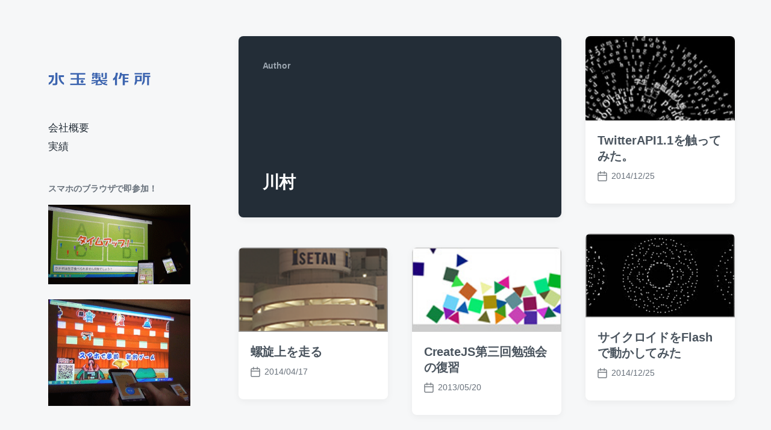

--- FILE ---
content_type: text/html; charset=UTF-8
request_url: http://mztm.jp/author/shink/
body_size: 12235
content:
<!DOCTYPE html>


<html class="no-js" lang="ja">

	<head>

		<meta http-equiv="content-type" content="text/html" charset="UTF-8" />
		<meta name="viewport" content="width=device-width, initial-scale=1.0" >

		<link rel="profile" href="http://gmpg.org/xfn/11">

		<title>川村 &#8211; 水玉製作所</title>
<meta name='robots' content='max-image-preview:large' />
	<style>img:is([sizes="auto" i], [sizes^="auto," i]) { contain-intrinsic-size: 3000px 1500px }</style>
	<link rel='dns-prefetch' href='//ajax.googleapis.com' />
<link rel="alternate" type="application/rss+xml" title="水玉製作所 &raquo; フィード" href="http://mztm.jp/feed/" />
<link rel="alternate" type="application/rss+xml" title="水玉製作所 &raquo; コメントフィード" href="http://mztm.jp/comments/feed/" />
<link rel="alternate" type="application/rss+xml" title="水玉製作所 &raquo; 川村 による投稿のフィード" href="http://mztm.jp/author/shink/feed/" />
<script type="text/javascript">
/* <![CDATA[ */
window._wpemojiSettings = {"baseUrl":"https:\/\/s.w.org\/images\/core\/emoji\/16.0.1\/72x72\/","ext":".png","svgUrl":"https:\/\/s.w.org\/images\/core\/emoji\/16.0.1\/svg\/","svgExt":".svg","source":{"concatemoji":"http:\/\/mztm.jp\/wp\/wp-includes\/js\/wp-emoji-release.min.js?ver=6.8.3"}};
/*! This file is auto-generated */
!function(s,n){var o,i,e;function c(e){try{var t={supportTests:e,timestamp:(new Date).valueOf()};sessionStorage.setItem(o,JSON.stringify(t))}catch(e){}}function p(e,t,n){e.clearRect(0,0,e.canvas.width,e.canvas.height),e.fillText(t,0,0);var t=new Uint32Array(e.getImageData(0,0,e.canvas.width,e.canvas.height).data),a=(e.clearRect(0,0,e.canvas.width,e.canvas.height),e.fillText(n,0,0),new Uint32Array(e.getImageData(0,0,e.canvas.width,e.canvas.height).data));return t.every(function(e,t){return e===a[t]})}function u(e,t){e.clearRect(0,0,e.canvas.width,e.canvas.height),e.fillText(t,0,0);for(var n=e.getImageData(16,16,1,1),a=0;a<n.data.length;a++)if(0!==n.data[a])return!1;return!0}function f(e,t,n,a){switch(t){case"flag":return n(e,"\ud83c\udff3\ufe0f\u200d\u26a7\ufe0f","\ud83c\udff3\ufe0f\u200b\u26a7\ufe0f")?!1:!n(e,"\ud83c\udde8\ud83c\uddf6","\ud83c\udde8\u200b\ud83c\uddf6")&&!n(e,"\ud83c\udff4\udb40\udc67\udb40\udc62\udb40\udc65\udb40\udc6e\udb40\udc67\udb40\udc7f","\ud83c\udff4\u200b\udb40\udc67\u200b\udb40\udc62\u200b\udb40\udc65\u200b\udb40\udc6e\u200b\udb40\udc67\u200b\udb40\udc7f");case"emoji":return!a(e,"\ud83e\udedf")}return!1}function g(e,t,n,a){var r="undefined"!=typeof WorkerGlobalScope&&self instanceof WorkerGlobalScope?new OffscreenCanvas(300,150):s.createElement("canvas"),o=r.getContext("2d",{willReadFrequently:!0}),i=(o.textBaseline="top",o.font="600 32px Arial",{});return e.forEach(function(e){i[e]=t(o,e,n,a)}),i}function t(e){var t=s.createElement("script");t.src=e,t.defer=!0,s.head.appendChild(t)}"undefined"!=typeof Promise&&(o="wpEmojiSettingsSupports",i=["flag","emoji"],n.supports={everything:!0,everythingExceptFlag:!0},e=new Promise(function(e){s.addEventListener("DOMContentLoaded",e,{once:!0})}),new Promise(function(t){var n=function(){try{var e=JSON.parse(sessionStorage.getItem(o));if("object"==typeof e&&"number"==typeof e.timestamp&&(new Date).valueOf()<e.timestamp+604800&&"object"==typeof e.supportTests)return e.supportTests}catch(e){}return null}();if(!n){if("undefined"!=typeof Worker&&"undefined"!=typeof OffscreenCanvas&&"undefined"!=typeof URL&&URL.createObjectURL&&"undefined"!=typeof Blob)try{var e="postMessage("+g.toString()+"("+[JSON.stringify(i),f.toString(),p.toString(),u.toString()].join(",")+"));",a=new Blob([e],{type:"text/javascript"}),r=new Worker(URL.createObjectURL(a),{name:"wpTestEmojiSupports"});return void(r.onmessage=function(e){c(n=e.data),r.terminate(),t(n)})}catch(e){}c(n=g(i,f,p,u))}t(n)}).then(function(e){for(var t in e)n.supports[t]=e[t],n.supports.everything=n.supports.everything&&n.supports[t],"flag"!==t&&(n.supports.everythingExceptFlag=n.supports.everythingExceptFlag&&n.supports[t]);n.supports.everythingExceptFlag=n.supports.everythingExceptFlag&&!n.supports.flag,n.DOMReady=!1,n.readyCallback=function(){n.DOMReady=!0}}).then(function(){return e}).then(function(){var e;n.supports.everything||(n.readyCallback(),(e=n.source||{}).concatemoji?t(e.concatemoji):e.wpemoji&&e.twemoji&&(t(e.twemoji),t(e.wpemoji)))}))}((window,document),window._wpemojiSettings);
/* ]]> */
</script>
<link rel='stylesheet' id='crayon-css' href='http://mztm.jp/wp/wp-content/plugins/crayon-syntax-highlighter/css/min/crayon.min.css?ver=_2.7.2_beta' type='text/css' media='all' />
<style id='wp-emoji-styles-inline-css' type='text/css'>

	img.wp-smiley, img.emoji {
		display: inline !important;
		border: none !important;
		box-shadow: none !important;
		height: 1em !important;
		width: 1em !important;
		margin: 0 0.07em !important;
		vertical-align: -0.1em !important;
		background: none !important;
		padding: 0 !important;
	}
</style>
<link rel='stylesheet' id='wp-block-library-css' href='http://mztm.jp/wp/wp-includes/css/dist/block-library/style.min.css?ver=6.8.3' type='text/css' media='all' />
<style id='classic-theme-styles-inline-css' type='text/css'>
/*! This file is auto-generated */
.wp-block-button__link{color:#fff;background-color:#32373c;border-radius:9999px;box-shadow:none;text-decoration:none;padding:calc(.667em + 2px) calc(1.333em + 2px);font-size:1.125em}.wp-block-file__button{background:#32373c;color:#fff;text-decoration:none}
</style>
<style id='global-styles-inline-css' type='text/css'>
:root{--wp--preset--aspect-ratio--square: 1;--wp--preset--aspect-ratio--4-3: 4/3;--wp--preset--aspect-ratio--3-4: 3/4;--wp--preset--aspect-ratio--3-2: 3/2;--wp--preset--aspect-ratio--2-3: 2/3;--wp--preset--aspect-ratio--16-9: 16/9;--wp--preset--aspect-ratio--9-16: 9/16;--wp--preset--color--black: #232D37;--wp--preset--color--cyan-bluish-gray: #abb8c3;--wp--preset--color--white: #FFF;--wp--preset--color--pale-pink: #f78da7;--wp--preset--color--vivid-red: #cf2e2e;--wp--preset--color--luminous-vivid-orange: #ff6900;--wp--preset--color--luminous-vivid-amber: #fcb900;--wp--preset--color--light-green-cyan: #7bdcb5;--wp--preset--color--vivid-green-cyan: #00d084;--wp--preset--color--pale-cyan-blue: #8ed1fc;--wp--preset--color--vivid-cyan-blue: #0693e3;--wp--preset--color--vivid-purple: #9b51e0;--wp--preset--color--darkest-gray: #4B555F;--wp--preset--color--darker-gray: #69737D;--wp--preset--color--gray: #9BA5AF;--wp--preset--color--light-gray: #DCDFE2;--wp--preset--color--lightest-gray: #E6E9EC;--wp--preset--gradient--vivid-cyan-blue-to-vivid-purple: linear-gradient(135deg,rgba(6,147,227,1) 0%,rgb(155,81,224) 100%);--wp--preset--gradient--light-green-cyan-to-vivid-green-cyan: linear-gradient(135deg,rgb(122,220,180) 0%,rgb(0,208,130) 100%);--wp--preset--gradient--luminous-vivid-amber-to-luminous-vivid-orange: linear-gradient(135deg,rgba(252,185,0,1) 0%,rgba(255,105,0,1) 100%);--wp--preset--gradient--luminous-vivid-orange-to-vivid-red: linear-gradient(135deg,rgba(255,105,0,1) 0%,rgb(207,46,46) 100%);--wp--preset--gradient--very-light-gray-to-cyan-bluish-gray: linear-gradient(135deg,rgb(238,238,238) 0%,rgb(169,184,195) 100%);--wp--preset--gradient--cool-to-warm-spectrum: linear-gradient(135deg,rgb(74,234,220) 0%,rgb(151,120,209) 20%,rgb(207,42,186) 40%,rgb(238,44,130) 60%,rgb(251,105,98) 80%,rgb(254,248,76) 100%);--wp--preset--gradient--blush-light-purple: linear-gradient(135deg,rgb(255,206,236) 0%,rgb(152,150,240) 100%);--wp--preset--gradient--blush-bordeaux: linear-gradient(135deg,rgb(254,205,165) 0%,rgb(254,45,45) 50%,rgb(107,0,62) 100%);--wp--preset--gradient--luminous-dusk: linear-gradient(135deg,rgb(255,203,112) 0%,rgb(199,81,192) 50%,rgb(65,88,208) 100%);--wp--preset--gradient--pale-ocean: linear-gradient(135deg,rgb(255,245,203) 0%,rgb(182,227,212) 50%,rgb(51,167,181) 100%);--wp--preset--gradient--electric-grass: linear-gradient(135deg,rgb(202,248,128) 0%,rgb(113,206,126) 100%);--wp--preset--gradient--midnight: linear-gradient(135deg,rgb(2,3,129) 0%,rgb(40,116,252) 100%);--wp--preset--font-size--small: 16px;--wp--preset--font-size--medium: 20px;--wp--preset--font-size--large: 24px;--wp--preset--font-size--x-large: 42px;--wp--preset--font-size--normal: 19px;--wp--preset--font-size--larger: 32px;--wp--preset--spacing--20: 0.44rem;--wp--preset--spacing--30: 0.67rem;--wp--preset--spacing--40: 1rem;--wp--preset--spacing--50: 1.5rem;--wp--preset--spacing--60: 2.25rem;--wp--preset--spacing--70: 3.38rem;--wp--preset--spacing--80: 5.06rem;--wp--preset--shadow--natural: 6px 6px 9px rgba(0, 0, 0, 0.2);--wp--preset--shadow--deep: 12px 12px 50px rgba(0, 0, 0, 0.4);--wp--preset--shadow--sharp: 6px 6px 0px rgba(0, 0, 0, 0.2);--wp--preset--shadow--outlined: 6px 6px 0px -3px rgba(255, 255, 255, 1), 6px 6px rgba(0, 0, 0, 1);--wp--preset--shadow--crisp: 6px 6px 0px rgba(0, 0, 0, 1);}:where(.is-layout-flex){gap: 0.5em;}:where(.is-layout-grid){gap: 0.5em;}body .is-layout-flex{display: flex;}.is-layout-flex{flex-wrap: wrap;align-items: center;}.is-layout-flex > :is(*, div){margin: 0;}body .is-layout-grid{display: grid;}.is-layout-grid > :is(*, div){margin: 0;}:where(.wp-block-columns.is-layout-flex){gap: 2em;}:where(.wp-block-columns.is-layout-grid){gap: 2em;}:where(.wp-block-post-template.is-layout-flex){gap: 1.25em;}:where(.wp-block-post-template.is-layout-grid){gap: 1.25em;}.has-black-color{color: var(--wp--preset--color--black) !important;}.has-cyan-bluish-gray-color{color: var(--wp--preset--color--cyan-bluish-gray) !important;}.has-white-color{color: var(--wp--preset--color--white) !important;}.has-pale-pink-color{color: var(--wp--preset--color--pale-pink) !important;}.has-vivid-red-color{color: var(--wp--preset--color--vivid-red) !important;}.has-luminous-vivid-orange-color{color: var(--wp--preset--color--luminous-vivid-orange) !important;}.has-luminous-vivid-amber-color{color: var(--wp--preset--color--luminous-vivid-amber) !important;}.has-light-green-cyan-color{color: var(--wp--preset--color--light-green-cyan) !important;}.has-vivid-green-cyan-color{color: var(--wp--preset--color--vivid-green-cyan) !important;}.has-pale-cyan-blue-color{color: var(--wp--preset--color--pale-cyan-blue) !important;}.has-vivid-cyan-blue-color{color: var(--wp--preset--color--vivid-cyan-blue) !important;}.has-vivid-purple-color{color: var(--wp--preset--color--vivid-purple) !important;}.has-black-background-color{background-color: var(--wp--preset--color--black) !important;}.has-cyan-bluish-gray-background-color{background-color: var(--wp--preset--color--cyan-bluish-gray) !important;}.has-white-background-color{background-color: var(--wp--preset--color--white) !important;}.has-pale-pink-background-color{background-color: var(--wp--preset--color--pale-pink) !important;}.has-vivid-red-background-color{background-color: var(--wp--preset--color--vivid-red) !important;}.has-luminous-vivid-orange-background-color{background-color: var(--wp--preset--color--luminous-vivid-orange) !important;}.has-luminous-vivid-amber-background-color{background-color: var(--wp--preset--color--luminous-vivid-amber) !important;}.has-light-green-cyan-background-color{background-color: var(--wp--preset--color--light-green-cyan) !important;}.has-vivid-green-cyan-background-color{background-color: var(--wp--preset--color--vivid-green-cyan) !important;}.has-pale-cyan-blue-background-color{background-color: var(--wp--preset--color--pale-cyan-blue) !important;}.has-vivid-cyan-blue-background-color{background-color: var(--wp--preset--color--vivid-cyan-blue) !important;}.has-vivid-purple-background-color{background-color: var(--wp--preset--color--vivid-purple) !important;}.has-black-border-color{border-color: var(--wp--preset--color--black) !important;}.has-cyan-bluish-gray-border-color{border-color: var(--wp--preset--color--cyan-bluish-gray) !important;}.has-white-border-color{border-color: var(--wp--preset--color--white) !important;}.has-pale-pink-border-color{border-color: var(--wp--preset--color--pale-pink) !important;}.has-vivid-red-border-color{border-color: var(--wp--preset--color--vivid-red) !important;}.has-luminous-vivid-orange-border-color{border-color: var(--wp--preset--color--luminous-vivid-orange) !important;}.has-luminous-vivid-amber-border-color{border-color: var(--wp--preset--color--luminous-vivid-amber) !important;}.has-light-green-cyan-border-color{border-color: var(--wp--preset--color--light-green-cyan) !important;}.has-vivid-green-cyan-border-color{border-color: var(--wp--preset--color--vivid-green-cyan) !important;}.has-pale-cyan-blue-border-color{border-color: var(--wp--preset--color--pale-cyan-blue) !important;}.has-vivid-cyan-blue-border-color{border-color: var(--wp--preset--color--vivid-cyan-blue) !important;}.has-vivid-purple-border-color{border-color: var(--wp--preset--color--vivid-purple) !important;}.has-vivid-cyan-blue-to-vivid-purple-gradient-background{background: var(--wp--preset--gradient--vivid-cyan-blue-to-vivid-purple) !important;}.has-light-green-cyan-to-vivid-green-cyan-gradient-background{background: var(--wp--preset--gradient--light-green-cyan-to-vivid-green-cyan) !important;}.has-luminous-vivid-amber-to-luminous-vivid-orange-gradient-background{background: var(--wp--preset--gradient--luminous-vivid-amber-to-luminous-vivid-orange) !important;}.has-luminous-vivid-orange-to-vivid-red-gradient-background{background: var(--wp--preset--gradient--luminous-vivid-orange-to-vivid-red) !important;}.has-very-light-gray-to-cyan-bluish-gray-gradient-background{background: var(--wp--preset--gradient--very-light-gray-to-cyan-bluish-gray) !important;}.has-cool-to-warm-spectrum-gradient-background{background: var(--wp--preset--gradient--cool-to-warm-spectrum) !important;}.has-blush-light-purple-gradient-background{background: var(--wp--preset--gradient--blush-light-purple) !important;}.has-blush-bordeaux-gradient-background{background: var(--wp--preset--gradient--blush-bordeaux) !important;}.has-luminous-dusk-gradient-background{background: var(--wp--preset--gradient--luminous-dusk) !important;}.has-pale-ocean-gradient-background{background: var(--wp--preset--gradient--pale-ocean) !important;}.has-electric-grass-gradient-background{background: var(--wp--preset--gradient--electric-grass) !important;}.has-midnight-gradient-background{background: var(--wp--preset--gradient--midnight) !important;}.has-small-font-size{font-size: var(--wp--preset--font-size--small) !important;}.has-medium-font-size{font-size: var(--wp--preset--font-size--medium) !important;}.has-large-font-size{font-size: var(--wp--preset--font-size--large) !important;}.has-x-large-font-size{font-size: var(--wp--preset--font-size--x-large) !important;}
:where(.wp-block-post-template.is-layout-flex){gap: 1.25em;}:where(.wp-block-post-template.is-layout-grid){gap: 1.25em;}
:where(.wp-block-columns.is-layout-flex){gap: 2em;}:where(.wp-block-columns.is-layout-grid){gap: 2em;}
:root :where(.wp-block-pullquote){font-size: 1.5em;line-height: 1.6;}
</style>
<link rel='stylesheet' id='parent-style-css' href='http://mztm.jp/wp/wp-content/themes/koji/style.css?ver=6.8.3' type='text/css' media='all' />
<link rel='stylesheet' id='child-style-css' href='http://mztm.jp/wp/wp-content/themes/koji-child/style.css?ver=6.8.3' type='text/css' media='all' />
<link rel='stylesheet' id='koji-style-css' href='http://mztm.jp/wp/wp-content/themes/koji/style.css?ver=2.1' type='text/css' media='all' />
<script type="text/javascript" src="http://mztm.jp/wp/wp-includes/js/jquery/jquery.min.js?ver=3.7.1" id="jquery-core-js"></script>
<script type="text/javascript" src="http://mztm.jp/wp/wp-includes/js/jquery/jquery-migrate.min.js?ver=3.4.1" id="jquery-migrate-js"></script>
<script type="text/javascript" id="crayon_js-js-extra">
/* <![CDATA[ */
var CrayonSyntaxSettings = {"version":"_2.7.2_beta","is_admin":"0","ajaxurl":"http:\/\/mztm.jp\/wp\/wp-admin\/admin-ajax.php","prefix":"crayon-","setting":"crayon-setting","selected":"crayon-setting-selected","changed":"crayon-setting-changed","special":"crayon-setting-special","orig_value":"data-orig-value","debug":""};
var CrayonSyntaxStrings = {"copy":"Press %s to Copy, %s to Paste","minimize":"Click To Expand Code"};
/* ]]> */
</script>
<script type="text/javascript" src="http://mztm.jp/wp/wp-content/plugins/crayon-syntax-highlighter/js/min/crayon.min.js?ver=_2.7.2_beta" id="crayon_js-js"></script>
<script type="text/javascript" src="http://ajax.googleapis.com/ajax/libs/swfobject/2.2/swfobject.js?ver=2.2" id="swfobject-js"></script>

<script type="text/javascript" charset="utf-8">
	(function(){
		try {
			// Disabling SWFObject's Autohide feature
			if (typeof swfobject.switchOffAutoHideShow === "function") {
				swfobject.switchOffAutoHideShow();
			}
		} catch(e) {}
	})();
</script>
<link rel="https://api.w.org/" href="http://mztm.jp/wp-json/" /><link rel="alternate" title="JSON" type="application/json" href="http://mztm.jp/wp-json/wp/v2/users/3" /><link rel="EditURI" type="application/rsd+xml" title="RSD" href="http://mztm.jp/wp/xmlrpc.php?rsd" />
<meta name="generator" content="WordPress 6.8.3" />
		<!-- Custom Logo: hide header text -->
		<style id="custom-logo-css" type="text/css">
			.site-title, .site-description {
				position: absolute;
				clip-path: inset(50%);
			}
		</style>
				<script>document.documentElement.className = document.documentElement.className.replace( 'no-js', 'js' );</script>
		
	</head>

	<body class="archive author author-shink author-3 wp-custom-logo wp-theme-koji wp-child-theme-koji-child pagination-type-button">

		
		<div id="site-wrapper">

			<header id="site-header" role="banner">

				<a class="skip-link" href="#site-content">Skip to the content</a>
				<a class="skip-link" href="#main-menu">Skip to the main menu</a>

				<div class="header-top section-inner">

					
			<a href="http://mztm.jp/" title="水玉製作所" class="custom-logo-link">
				<img src="http://mztm.jp/wp/wp-content/uploads/2019/04/mztm_logo340.png" width="170" height="21" alt="水玉製作所" />
			</a>

			
					<button type="button" aria-pressed="false" class="toggle nav-toggle" data-toggle-target=".mobile-menu-wrapper" data-toggle-scroll-lock="true" data-toggle-attribute="">
						<label>
							<span class="show">Menu</span>
							<span class="hide">Close</span>
						</label>
						<div class="bars">
							<div class="bar"></div>
							<div class="bar"></div>
							<div class="bar"></div>
						</div><!-- .bars -->
					</button><!-- .nav-toggle -->

				</div><!-- .header-top -->

				<div class="header-inner section-inner">

					<div class="header-inner-top">

						
							<p class="site-description">mztm.jp</p>

						
						<ul class="site-nav reset-list-style" id="main-menu" role="navigation">
							<li id="menu-item-13273" class="menu-item menu-item-type-post_type menu-item-object-page menu-item-13273"><a href="http://mztm.jp/ourcompany/">会社概要</a></li>
<li id="menu-item-13234" class="menu-item menu-item-type-taxonomy menu-item-object-category menu-item-13234"><a href="http://mztm.jp/category/mztmportfolio/">実績</a></li>
						</ul>

						
							<div class="sidebar-widgets">
								<div id="text-14" class="widget widget_text"><div class="widget-content"><h2 class="widget-title">スマホのブラウザで即参加！</h2>			<div class="textwidget"><p><a href="http://mztm.jp/2015/01/23/quiz/"><img decoding="async" src="http://www.mztm.jp/wp/wp-content/uploads/2015/01/quizanime.gif"></a><br /><a href="http://mztm.jp/2015/01/08/shot/"><img decoding="async" src="http://www.mztm.jp/wp/wp-content/uploads/2015/01/shateki_320x240.gif"><br />
</a></p>
</div>
		</div><div class="clear"></div></div>							</div><!-- .sidebar-widgets -->

						
					</div><!-- .header-inner-top -->

					<div class="social-menu-wrapper">

						
					</div><!-- .social-menu-wrapper -->

				</div><!-- .header-inner -->

			</header><!-- #site-header -->

			<div class="mobile-menu-wrapper" aria-expanded="false">

				<div class="mobile-menu section-inner">

					<div class="mobile-menu-top">

						
							<p class="site-description">mztm.jp</p>

						
						<ul class="site-nav reset-list-style" id="mobile-menu" role="navigation">
							<li class="menu-item menu-item-type-post_type menu-item-object-page menu-item-13273"><a href="http://mztm.jp/ourcompany/">会社概要</a></li>
<li class="menu-item menu-item-type-taxonomy menu-item-object-category menu-item-13234"><a href="http://mztm.jp/category/mztmportfolio/">実績</a></li>
						</ul>

						
							<div class="sidebar-widgets">
								<div id="text-14" class="widget widget_text"><div class="widget-content"><h2 class="widget-title">スマホのブラウザで即参加！</h2>			<div class="textwidget"><p><a href="http://mztm.jp/2015/01/23/quiz/"><img decoding="async" src="http://www.mztm.jp/wp/wp-content/uploads/2015/01/quizanime.gif"></a><br /><a href="http://mztm.jp/2015/01/08/shot/"><img decoding="async" src="http://www.mztm.jp/wp/wp-content/uploads/2015/01/shateki_320x240.gif"><br />
</a></p>
</div>
		</div><div class="clear"></div></div>							</div><!-- .sidebar-widgets -->

						
					</div><!-- .mobile-menu-top -->

					<div class="social-menu-wrapper">

						
					</div><!-- .social-menu-wrapper -->

				</div><!-- .mobile-menu -->

			</div><!-- .mobile-menu-wrapper -->

			
<main id="site-content" role="main">

		
		<header class="archive-header archive-header-mobile bg-color-black color-darker-gray">

			<div class="section-inner">
				
				
				<h6 class="subheading">Author</h6>

				<div class="archive-header-inner">
				
					<h3 class="archive-title color-white hanging-quotes"><span class="vcard">川村</span></h3>

									
				</div><!-- .archive-header-inner -->

				
			</div><!-- .section-inner -->

		</header><!-- .archive-header -->

	
	<div class="section-inner">
		<div class="posts load-more-target" id="posts" aria-live="polite">

			<div class="grid-sizer"></div>

			
				<div class="preview archive-header archive-header-desktop">

					<div class="preview-wrapper bg-color-black color-gray">

						<div class="preview-inner">

							
				<h6 class="subheading">Author</h6>

				<div class="archive-header-inner">
				
					<h3 class="archive-title color-white hanging-quotes"><span class="vcard">川村</span></h3>

									
				</div><!-- .archive-header-inner -->

				
						</div><!-- .preview-inner -->

					</div><!-- .preview -->

				</div><!-- .archive-header -->

				<article class="preview preview-post do-spot post-13357 post type-post status-publish format-standard has-post-thumbnail hentry category-kawamura tag-study has-thumbnail" id="post-13357">

	<div class="preview-wrapper">

		
			<a href="http://mztm.jp/2014/12/25/20141225_twitterapi/" class="preview-image">

				<img width="160" height="90" src="http://mztm.jp/wp/wp-content/uploads/2014/12/20141225_twitterapi.jpg" class="attachment-koji_preview_image_high_resolution size-koji_preview_image_high_resolution wp-post-image" alt="" decoding="async" />				
			</a>

		
		<div class="preview-inner">

			<h2 class="preview-title"><a href="http://mztm.jp/2014/12/25/20141225_twitterapi/">TwitterAPI1.1を触ってみた。</a></h2>

			
			<div class="post-meta-wrapper post-meta-preview">

				<ul class="post-meta">

											<li class="post-date">
							<a class="meta-wrapper" href="http://mztm.jp/2014/12/25/20141225_twitterapi/" title="TwitterAPI1.1を触ってみた。">
								<span class="screen-reader-text">Post date</span>
								<div class="meta-icon"><img aria-hidden="true" src="http://mztm.jp/wp/wp-content/themes/koji/assets/images/icons/calendar.svg" /></div>
								<span class="meta-content">2014/12/25</span>
							</a>
						</li>
					
				</ul><!-- .post-meta -->

			</div><!-- .post-meta-wrapper -->

			
		</div><!-- .preview-inner -->

	</div><!-- .preview-wrapper -->

</article>
<article class="preview preview-post do-spot post-13345 post type-post status-publish format-standard has-post-thumbnail hentry category-kawamura tag-study has-thumbnail" id="post-13345">

	<div class="preview-wrapper">

		
			<a href="http://mztm.jp/2014/12/25/20141225_cycloid/" class="preview-image">

				<img width="160" height="90" src="http://mztm.jp/wp/wp-content/uploads/2014/12/20141225_cycloid.jpg" class="attachment-koji_preview_image_high_resolution size-koji_preview_image_high_resolution wp-post-image" alt="" decoding="async" />				
			</a>

		
		<div class="preview-inner">

			<h2 class="preview-title"><a href="http://mztm.jp/2014/12/25/20141225_cycloid/">サイクロイドをFlashで動かしてみた</a></h2>

			
			<div class="post-meta-wrapper post-meta-preview">

				<ul class="post-meta">

											<li class="post-date">
							<a class="meta-wrapper" href="http://mztm.jp/2014/12/25/20141225_cycloid/" title="サイクロイドをFlashで動かしてみた">
								<span class="screen-reader-text">Post date</span>
								<div class="meta-icon"><img aria-hidden="true" src="http://mztm.jp/wp/wp-content/themes/koji/assets/images/icons/calendar.svg" /></div>
								<span class="meta-content">2014/12/25</span>
							</a>
						</li>
					
				</ul><!-- .post-meta -->

			</div><!-- .post-meta-wrapper -->

			
		</div><!-- .preview-inner -->

	</div><!-- .preview-wrapper -->

</article>
<article class="preview preview-post do-spot post-12860 post type-post status-publish format-standard has-post-thumbnail hentry category-kawamura tag-study has-thumbnail" id="post-12860">

	<div class="preview-wrapper">

		
			<a href="http://mztm.jp/2014/04/17/20140417spiral/" class="preview-image">

				<img width="160" height="90" src="http://mztm.jp/wp/wp-content/uploads/2014/04/20140417_spiral.png" class="attachment-koji_preview_image_high_resolution size-koji_preview_image_high_resolution wp-post-image" alt="" decoding="async" />				
			</a>

		
		<div class="preview-inner">

			<h2 class="preview-title"><a href="http://mztm.jp/2014/04/17/20140417spiral/">螺旋上を走る</a></h2>

			
			<div class="post-meta-wrapper post-meta-preview">

				<ul class="post-meta">

											<li class="post-date">
							<a class="meta-wrapper" href="http://mztm.jp/2014/04/17/20140417spiral/" title="螺旋上を走る">
								<span class="screen-reader-text">Post date</span>
								<div class="meta-icon"><img aria-hidden="true" src="http://mztm.jp/wp/wp-content/themes/koji/assets/images/icons/calendar.svg" /></div>
								<span class="meta-content">2014/04/17</span>
							</a>
						</li>
					
				</ul><!-- .post-meta -->

			</div><!-- .post-meta-wrapper -->

			
		</div><!-- .preview-inner -->

	</div><!-- .preview-wrapper -->

</article>
<article class="preview preview-post do-spot post-11446 post type-post status-publish format-standard has-post-thumbnail hentry category-kawamura tag-study has-thumbnail" id="post-11446">

	<div class="preview-wrapper">

		
			<a href="http://mztm.jp/2013/05/20/createjs-2/" class="preview-image">

				<img width="160" height="90" src="http://mztm.jp/wp/wp-content/uploads/2013/05/20130520_createjs_box2d.jpg" class="attachment-koji_preview_image_high_resolution size-koji_preview_image_high_resolution wp-post-image" alt="" decoding="async" loading="lazy" />				
			</a>

		
		<div class="preview-inner">

			<h2 class="preview-title"><a href="http://mztm.jp/2013/05/20/createjs-2/">CreateJS第三回勉強会の復習</a></h2>

			
			<div class="post-meta-wrapper post-meta-preview">

				<ul class="post-meta">

											<li class="post-date">
							<a class="meta-wrapper" href="http://mztm.jp/2013/05/20/createjs-2/" title="CreateJS第三回勉強会の復習">
								<span class="screen-reader-text">Post date</span>
								<div class="meta-icon"><img aria-hidden="true" src="http://mztm.jp/wp/wp-content/themes/koji/assets/images/icons/calendar.svg" /></div>
								<span class="meta-content">2013/05/20</span>
							</a>
						</li>
					
				</ul><!-- .post-meta -->

			</div><!-- .post-meta-wrapper -->

			
		</div><!-- .preview-inner -->

	</div><!-- .preview-wrapper -->

</article>
<article class="preview preview-post do-spot post-9519 post type-post status-publish format-standard has-post-thumbnail hentry category-kawamura tag-study has-thumbnail" id="post-9519">

	<div class="preview-wrapper">

		
			<a href="http://mztm.jp/2012/08/03/smokey-ring/" class="preview-image">

				<img width="160" height="90" src="http://mztm.jp/wp/wp-content/uploads/2012/07/20120720_kawamura_smokeyring.jpg" class="attachment-koji_preview_image_high_resolution size-koji_preview_image_high_resolution wp-post-image" alt="" decoding="async" loading="lazy" />				
			</a>

		
		<div class="preview-inner">

			<h2 class="preview-title"><a href="http://mztm.jp/2012/08/03/smokey-ring/">Smokey Ring</a></h2>

			
			<div class="post-meta-wrapper post-meta-preview">

				<ul class="post-meta">

											<li class="post-date">
							<a class="meta-wrapper" href="http://mztm.jp/2012/08/03/smokey-ring/" title="Smokey Ring">
								<span class="screen-reader-text">Post date</span>
								<div class="meta-icon"><img aria-hidden="true" src="http://mztm.jp/wp/wp-content/themes/koji/assets/images/icons/calendar.svg" /></div>
								<span class="meta-content">2012/08/03</span>
							</a>
						</li>
					
				</ul><!-- .post-meta -->

			</div><!-- .post-meta-wrapper -->

			
		</div><!-- .preview-inner -->

	</div><!-- .preview-wrapper -->

</article>
<article class="preview preview-post do-spot post-9389 post type-post status-publish format-standard has-post-thumbnail hentry category-kawamura tag-study has-thumbnail" id="post-9389">

	<div class="preview-wrapper">

		
			<a href="http://mztm.jp/2012/07/04/multi_pendulum_120704/" class="preview-image">

				<img width="160" height="90" src="http://mztm.jp/wp/wp-content/uploads/2012/07/multi_pendulum_120704.jpg" class="attachment-koji_preview_image_high_resolution size-koji_preview_image_high_resolution wp-post-image" alt="" decoding="async" loading="lazy" />				
			</a>

		
		<div class="preview-inner">

			<h2 class="preview-title"><a href="http://mztm.jp/2012/07/04/multi_pendulum_120704/">多重振り子</a></h2>

			
			<div class="post-meta-wrapper post-meta-preview">

				<ul class="post-meta">

											<li class="post-date">
							<a class="meta-wrapper" href="http://mztm.jp/2012/07/04/multi_pendulum_120704/" title="多重振り子">
								<span class="screen-reader-text">Post date</span>
								<div class="meta-icon"><img aria-hidden="true" src="http://mztm.jp/wp/wp-content/themes/koji/assets/images/icons/calendar.svg" /></div>
								<span class="meta-content">2012/07/04</span>
							</a>
						</li>
					
				</ul><!-- .post-meta -->

			</div><!-- .post-meta-wrapper -->

			
		</div><!-- .preview-inner -->

	</div><!-- .preview-wrapper -->

</article>
<article class="preview preview-post do-spot post-8981 post type-post status-publish format-standard has-post-thumbnail hentry category-kawamura tag-study has-thumbnail" id="post-8981">

	<div class="preview-wrapper">

		
			<a href="http://mztm.jp/2012/05/21/eclipse/" class="preview-image">

				<img width="160" height="90" src="http://mztm.jp/wp/wp-content/uploads/2012/05/20120521_kawamura_eclipse.jpg" class="attachment-koji_preview_image_high_resolution size-koji_preview_image_high_resolution wp-post-image" alt="" decoding="async" loading="lazy" />				
			</a>

		
		<div class="preview-inner">

			<h2 class="preview-title"><a href="http://mztm.jp/2012/05/21/eclipse/">金環日食</a></h2>

			
			<div class="post-meta-wrapper post-meta-preview">

				<ul class="post-meta">

											<li class="post-date">
							<a class="meta-wrapper" href="http://mztm.jp/2012/05/21/eclipse/" title="金環日食">
								<span class="screen-reader-text">Post date</span>
								<div class="meta-icon"><img aria-hidden="true" src="http://mztm.jp/wp/wp-content/themes/koji/assets/images/icons/calendar.svg" /></div>
								<span class="meta-content">2012/05/21</span>
							</a>
						</li>
					
				</ul><!-- .post-meta -->

			</div><!-- .post-meta-wrapper -->

			
		</div><!-- .preview-inner -->

	</div><!-- .preview-wrapper -->

</article>
<article class="preview preview-post do-spot post-8114 post type-post status-publish format-standard has-post-thumbnail hentry category-kawamura tag-study has-thumbnail" id="post-8114">

	<div class="preview-wrapper">

		
			<a href="http://mztm.jp/2011/11/02/cubiccurveto/" class="preview-image">

				<img width="160" height="90" src="http://mztm.jp/wp/wp-content/uploads/2011/11/cubiccurveto_20111101_kawamura_0.jpg" class="attachment-koji_preview_image_high_resolution size-koji_preview_image_high_resolution wp-post-image" alt="" decoding="async" loading="lazy" />				
			</a>

		
		<div class="preview-inner">

			<h2 class="preview-title"><a href="http://mztm.jp/2011/11/02/cubiccurveto/">Flash Player 11　3次ベジェ曲線cubicCurveTo</a></h2>

			
			<div class="post-meta-wrapper post-meta-preview">

				<ul class="post-meta">

											<li class="post-date">
							<a class="meta-wrapper" href="http://mztm.jp/2011/11/02/cubiccurveto/" title="Flash Player 11　3次ベジェ曲線cubicCurveTo">
								<span class="screen-reader-text">Post date</span>
								<div class="meta-icon"><img aria-hidden="true" src="http://mztm.jp/wp/wp-content/themes/koji/assets/images/icons/calendar.svg" /></div>
								<span class="meta-content">2011/11/02</span>
							</a>
						</li>
					
				</ul><!-- .post-meta -->

			</div><!-- .post-meta-wrapper -->

			
		</div><!-- .preview-inner -->

	</div><!-- .preview-wrapper -->

</article>
<article class="preview preview-post do-spot post-7127 post type-post status-publish format-standard has-post-thumbnail hentry category-kawamura tag-study has-thumbnail" id="post-7127">

	<div class="preview-wrapper">

		
			<a href="http://mztm.jp/2011/06/23/ripple-and-wave/" class="preview-image">

				<img width="160" height="90" src="http://mztm.jp/wp/wp-content/uploads/2011/06/kawamura_20110623_ripple_and_wave.jpg" class="attachment-koji_preview_image_high_resolution size-koji_preview_image_high_resolution wp-post-image" alt="" decoding="async" loading="lazy" />				
			</a>

		
		<div class="preview-inner">

			<h2 class="preview-title"><a href="http://mztm.jp/2011/06/23/ripple-and-wave/">Ripple and Wave　波紋と波の表現</a></h2>

			
			<div class="post-meta-wrapper post-meta-preview">

				<ul class="post-meta">

											<li class="post-date">
							<a class="meta-wrapper" href="http://mztm.jp/2011/06/23/ripple-and-wave/" title="Ripple and Wave　波紋と波の表現">
								<span class="screen-reader-text">Post date</span>
								<div class="meta-icon"><img aria-hidden="true" src="http://mztm.jp/wp/wp-content/themes/koji/assets/images/icons/calendar.svg" /></div>
								<span class="meta-content">2011/06/23</span>
							</a>
						</li>
					
				</ul><!-- .post-meta -->

			</div><!-- .post-meta-wrapper -->

			
		</div><!-- .preview-inner -->

	</div><!-- .preview-wrapper -->

</article>
<article class="preview preview-post do-spot post-7040 post type-post status-publish format-standard has-post-thumbnail hentry category-kawamura tag-andoroid tag-162 has-thumbnail" id="post-7040">

	<div class="preview-wrapper">

		
			<a href="http://mztm.jp/2011/05/25/decimalclock/" class="preview-image">

				<img width="160" height="90" src="http://mztm.jp/wp/wp-content/uploads/2011/05/icon110524.jpg" class="attachment-koji_preview_image_high_resolution size-koji_preview_image_high_resolution wp-post-image" alt="" decoding="async" loading="lazy" />				
			</a>

		
		<div class="preview-inner">

			<h2 class="preview-title"><a href="http://mztm.jp/2011/05/25/decimalclock/">Decimal Clock、10進化時計を作ってみました</a></h2>

			
			<div class="post-meta-wrapper post-meta-preview">

				<ul class="post-meta">

											<li class="post-date">
							<a class="meta-wrapper" href="http://mztm.jp/2011/05/25/decimalclock/" title="Decimal Clock、10進化時計を作ってみました">
								<span class="screen-reader-text">Post date</span>
								<div class="meta-icon"><img aria-hidden="true" src="http://mztm.jp/wp/wp-content/themes/koji/assets/images/icons/calendar.svg" /></div>
								<span class="meta-content">2011/05/25</span>
							</a>
						</li>
					
				</ul><!-- .post-meta -->

			</div><!-- .post-meta-wrapper -->

			
		</div><!-- .preview-inner -->

	</div><!-- .preview-wrapper -->

</article>
<article class="preview preview-post do-spot post-6592 post type-post status-publish format-standard has-post-thumbnail hentry category-kawamura has-thumbnail" id="post-6592">

	<div class="preview-wrapper">

		
			<a href="http://mztm.jp/2011/04/04/soundrop/" class="preview-image">

				<img width="160" height="90" src="http://mztm.jp/wp/wp-content/uploads/2011/04/20110404.jpg" class="attachment-koji_preview_image_high_resolution size-koji_preview_image_high_resolution wp-post-image" alt="" decoding="async" loading="lazy" />				
			</a>

		
		<div class="preview-inner">

			<h2 class="preview-title"><a href="http://mztm.jp/2011/04/04/soundrop/">Soundropインスパイア系</a></h2>

			
			<div class="post-meta-wrapper post-meta-preview">

				<ul class="post-meta">

											<li class="post-date">
							<a class="meta-wrapper" href="http://mztm.jp/2011/04/04/soundrop/" title="Soundropインスパイア系">
								<span class="screen-reader-text">Post date</span>
								<div class="meta-icon"><img aria-hidden="true" src="http://mztm.jp/wp/wp-content/themes/koji/assets/images/icons/calendar.svg" /></div>
								<span class="meta-content">2011/04/04</span>
							</a>
						</li>
					
				</ul><!-- .post-meta -->

			</div><!-- .post-meta-wrapper -->

			
		</div><!-- .preview-inner -->

	</div><!-- .preview-wrapper -->

</article>
<article class="preview preview-post do-spot post-6539 post type-post status-publish format-standard has-post-thumbnail hentry category-kawamura has-thumbnail" id="post-6539">

	<div class="preview-wrapper">

		
			<a href="http://mztm.jp/2011/02/28/taro/" class="preview-image">

				<img width="160" height="90" src="http://mztm.jp/wp/wp-content/uploads/2011/02/20110228_taro.jpg" class="attachment-koji_preview_image_high_resolution size-koji_preview_image_high_resolution wp-post-image" alt="" decoding="async" loading="lazy" />				
			</a>

		
		<div class="preview-inner">

			<h2 class="preview-title"><a href="http://mztm.jp/2011/02/28/taro/">生誕100年岡本太郎展のポスターを見て</a></h2>

			
			<div class="post-meta-wrapper post-meta-preview">

				<ul class="post-meta">

											<li class="post-date">
							<a class="meta-wrapper" href="http://mztm.jp/2011/02/28/taro/" title="生誕100年岡本太郎展のポスターを見て">
								<span class="screen-reader-text">Post date</span>
								<div class="meta-icon"><img aria-hidden="true" src="http://mztm.jp/wp/wp-content/themes/koji/assets/images/icons/calendar.svg" /></div>
								<span class="meta-content">2011/02/28</span>
							</a>
						</li>
					
				</ul><!-- .post-meta -->

			</div><!-- .post-meta-wrapper -->

			
		</div><!-- .preview-inner -->

	</div><!-- .preview-wrapper -->

</article>
<article class="preview preview-post do-spot post-5402 post type-post status-publish format-standard has-post-thumbnail hentry category-kawamura tag-study has-thumbnail" id="post-5402">

	<div class="preview-wrapper">

		
			<a href="http://mztm.jp/2010/09/22/trb/" class="preview-image">

				<img width="160" height="90" src="http://mztm.jp/wp/wp-content/uploads/2010/09/20100922_kawamura_trb.jpg" class="attachment-koji_preview_image_high_resolution size-koji_preview_image_high_resolution wp-post-image" alt="" decoding="async" loading="lazy" />				
			</a>

		
		<div class="preview-inner">

			<h2 class="preview-title"><a href="http://mztm.jp/2010/09/22/trb/">多重連結バネを作ってみました。</a></h2>

			
			<div class="post-meta-wrapper post-meta-preview">

				<ul class="post-meta">

											<li class="post-date">
							<a class="meta-wrapper" href="http://mztm.jp/2010/09/22/trb/" title="多重連結バネを作ってみました。">
								<span class="screen-reader-text">Post date</span>
								<div class="meta-icon"><img aria-hidden="true" src="http://mztm.jp/wp/wp-content/themes/koji/assets/images/icons/calendar.svg" /></div>
								<span class="meta-content">2010/09/22</span>
							</a>
						</li>
					
				</ul><!-- .post-meta -->

			</div><!-- .post-meta-wrapper -->

			
		</div><!-- .preview-inner -->

	</div><!-- .preview-wrapper -->

</article>
<article class="preview preview-post do-spot post-5366 post type-post status-publish format-standard has-post-thumbnail hentry category-kawamura tag-study has-thumbnail" id="post-5366">

	<div class="preview-wrapper">

		
			<a href="http://mztm.jp/2010/09/10/trafficjam/" class="preview-image">

				<img width="160" height="90" src="http://mztm.jp/wp/wp-content/uploads/2010/09/kawamura_20010910_trafficjam1.jpg" class="attachment-koji_preview_image_high_resolution size-koji_preview_image_high_resolution wp-post-image" alt="" decoding="async" loading="lazy" />				
			</a>

		
		<div class="preview-inner">

			<h2 class="preview-title"><a href="http://mztm.jp/2010/09/10/trafficjam/">渋滞シミュレーション</a></h2>

			
			<div class="post-meta-wrapper post-meta-preview">

				<ul class="post-meta">

											<li class="post-date">
							<a class="meta-wrapper" href="http://mztm.jp/2010/09/10/trafficjam/" title="渋滞シミュレーション">
								<span class="screen-reader-text">Post date</span>
								<div class="meta-icon"><img aria-hidden="true" src="http://mztm.jp/wp/wp-content/themes/koji/assets/images/icons/calendar.svg" /></div>
								<span class="meta-content">2010/09/10</span>
							</a>
						</li>
					
				</ul><!-- .post-meta -->

			</div><!-- .post-meta-wrapper -->

			
		</div><!-- .preview-inner -->

	</div><!-- .preview-wrapper -->

</article>
<article class="preview preview-post do-spot post-5199 post type-post status-publish format-standard has-post-thumbnail hentry category-kawamura tag-study has-thumbnail" id="post-5199">

	<div class="preview-wrapper">

		
			<a href="http://mztm.jp/2010/08/19/permutation/" class="preview-image">

				<img width="160" height="90" src="http://mztm.jp/wp/wp-content/uploads/2010/08/kawamura_20100819_permutation.jpg" class="attachment-koji_preview_image_high_resolution size-koji_preview_image_high_resolution wp-post-image" alt="" decoding="async" loading="lazy" />				
			</a>

		
		<div class="preview-inner">

			<h2 class="preview-title"><a href="http://mztm.jp/2010/08/19/permutation/">順列・組み合わせ</a></h2>

			
			<div class="post-meta-wrapper post-meta-preview">

				<ul class="post-meta">

											<li class="post-date">
							<a class="meta-wrapper" href="http://mztm.jp/2010/08/19/permutation/" title="順列・組み合わせ">
								<span class="screen-reader-text">Post date</span>
								<div class="meta-icon"><img aria-hidden="true" src="http://mztm.jp/wp/wp-content/themes/koji/assets/images/icons/calendar.svg" /></div>
								<span class="meta-content">2010/08/19</span>
							</a>
						</li>
					
				</ul><!-- .post-meta -->

			</div><!-- .post-meta-wrapper -->

			
		</div><!-- .preview-inner -->

	</div><!-- .preview-wrapper -->

</article>
<article class="preview preview-post do-spot post-5131 post type-post status-publish format-standard has-post-thumbnail hentry category-kawamura tag-study has-thumbnail" id="post-5131">

	<div class="preview-wrapper">

		
			<a href="http://mztm.jp/2010/08/09/bezier-2/" class="preview-image">

				<img width="160" height="90" src="http://mztm.jp/wp/wp-content/uploads/2010/08/kawamura_20010809_bezier.jpg" class="attachment-koji_preview_image_high_resolution size-koji_preview_image_high_resolution wp-post-image" alt="" decoding="async" loading="lazy" />				
			</a>

		
		<div class="preview-inner">

			<h2 class="preview-title"><a href="http://mztm.jp/2010/08/09/bezier-2/">ベジェ曲線を応用してみた。</a></h2>

			
			<div class="post-meta-wrapper post-meta-preview">

				<ul class="post-meta">

											<li class="post-date">
							<a class="meta-wrapper" href="http://mztm.jp/2010/08/09/bezier-2/" title="ベジェ曲線を応用してみた。">
								<span class="screen-reader-text">Post date</span>
								<div class="meta-icon"><img aria-hidden="true" src="http://mztm.jp/wp/wp-content/themes/koji/assets/images/icons/calendar.svg" /></div>
								<span class="meta-content">2010/08/09</span>
							</a>
						</li>
					
				</ul><!-- .post-meta -->

			</div><!-- .post-meta-wrapper -->

			
		</div><!-- .preview-inner -->

	</div><!-- .preview-wrapper -->

</article>
<article class="preview preview-post do-spot post-5107 post type-post status-publish format-standard has-post-thumbnail hentry category-kawamura has-thumbnail" id="post-5107">

	<div class="preview-wrapper">

		
			<a href="http://mztm.jp/2010/08/06/bezier/" class="preview-image">

				<img width="160" height="90" src="http://mztm.jp/wp/wp-content/uploads/2010/08/kawamura_20010806_bezier.jpg" class="attachment-koji_preview_image_high_resolution size-koji_preview_image_high_resolution wp-post-image" alt="" decoding="async" loading="lazy" />				
			</a>

		
		<div class="preview-inner">

			<h2 class="preview-title"><a href="http://mztm.jp/2010/08/06/bezier/">ベジェ曲線を書いてみた。</a></h2>

			
			<div class="post-meta-wrapper post-meta-preview">

				<ul class="post-meta">

											<li class="post-date">
							<a class="meta-wrapper" href="http://mztm.jp/2010/08/06/bezier/" title="ベジェ曲線を書いてみた。">
								<span class="screen-reader-text">Post date</span>
								<div class="meta-icon"><img aria-hidden="true" src="http://mztm.jp/wp/wp-content/themes/koji/assets/images/icons/calendar.svg" /></div>
								<span class="meta-content">2010/08/06</span>
							</a>
						</li>
					
				</ul><!-- .post-meta -->

			</div><!-- .post-meta-wrapper -->

			
		</div><!-- .preview-inner -->

	</div><!-- .preview-wrapper -->

</article>
<article class="preview preview-post do-spot post-5028 post type-post status-publish format-standard has-post-thumbnail hentry category-kawamura has-thumbnail" id="post-5028">

	<div class="preview-wrapper">

		
			<a href="http://mztm.jp/2010/08/05/clossline/" class="preview-image">

				<img width="160" height="90" src="http://mztm.jp/wp/wp-content/uploads/2010/08/kawamura_20100805_cl_icon.jpg" class="attachment-koji_preview_image_high_resolution size-koji_preview_image_high_resolution wp-post-image" alt="" decoding="async" loading="lazy" />				
			</a>

		
		<div class="preview-inner">

			<h2 class="preview-title"><a href="http://mztm.jp/2010/08/05/clossline/">４点からなる交点の求め方</a></h2>

			
			<div class="post-meta-wrapper post-meta-preview">

				<ul class="post-meta">

											<li class="post-date">
							<a class="meta-wrapper" href="http://mztm.jp/2010/08/05/clossline/" title="４点からなる交点の求め方">
								<span class="screen-reader-text">Post date</span>
								<div class="meta-icon"><img aria-hidden="true" src="http://mztm.jp/wp/wp-content/themes/koji/assets/images/icons/calendar.svg" /></div>
								<span class="meta-content">2010/08/05</span>
							</a>
						</li>
					
				</ul><!-- .post-meta -->

			</div><!-- .post-meta-wrapper -->

			
		</div><!-- .preview-inner -->

	</div><!-- .preview-wrapper -->

</article>
<article class="preview preview-post do-spot post-2526 post type-post status-publish format-standard hentry category-kawamura tag-study missing-thumbnail" id="post-2526">

	<div class="preview-wrapper">

		
			<a href="http://mztm.jp/2009/06/24/drag-me/" class="preview-image">

				<img class="fallback-image" src="http://mztm.jp/wp/wp-content/themes/koji/assets/images/default-fallback-image.png" alt="Fallback image" />				
			</a>

		
		<div class="preview-inner">

			<h2 class="preview-title"><a href="http://mztm.jp/2009/06/24/drag-me/">Drag me!!</a></h2>

			
			<div class="post-meta-wrapper post-meta-preview">

				<ul class="post-meta">

											<li class="post-date">
							<a class="meta-wrapper" href="http://mztm.jp/2009/06/24/drag-me/" title="Drag me!!">
								<span class="screen-reader-text">Post date</span>
								<div class="meta-icon"><img aria-hidden="true" src="http://mztm.jp/wp/wp-content/themes/koji/assets/images/icons/calendar.svg" /></div>
								<span class="meta-content">2009/06/24</span>
							</a>
						</li>
					
				</ul><!-- .post-meta -->

			</div><!-- .post-meta-wrapper -->

			
		</div><!-- .preview-inner -->

	</div><!-- .preview-wrapper -->

</article>
<article class="preview preview-post do-spot post-1835 post type-post status-publish format-standard has-post-thumbnail hentry category-kawamura tag-mixi has-thumbnail" id="post-1835">

	<div class="preview-wrapper">

		
			<a href="http://mztm.jp/2009/06/04/1835/" class="preview-image">

				<img width="160" height="90" src="http://mztm.jp/wp/wp-content/uploads/2009/06/aplicon.jpg" class="attachment-koji_preview_image_high_resolution size-koji_preview_image_high_resolution wp-post-image" alt="" decoding="async" loading="lazy" />				
			</a>

		
		<div class="preview-inner">

			<h2 class="preview-title"><a href="http://mztm.jp/2009/06/04/1835/">mixiアプリ説明会に行ってきました。</a></h2>

			
			<div class="post-meta-wrapper post-meta-preview">

				<ul class="post-meta">

											<li class="post-date">
							<a class="meta-wrapper" href="http://mztm.jp/2009/06/04/1835/" title="mixiアプリ説明会に行ってきました。">
								<span class="screen-reader-text">Post date</span>
								<div class="meta-icon"><img aria-hidden="true" src="http://mztm.jp/wp/wp-content/themes/koji/assets/images/icons/calendar.svg" /></div>
								<span class="meta-content">2009/06/04</span>
							</a>
						</li>
					
				</ul><!-- .post-meta -->

			</div><!-- .post-meta-wrapper -->

			
		</div><!-- .preview-inner -->

	</div><!-- .preview-wrapper -->

</article>

		</div><!-- .posts -->

		
	<section class="pagination-wrapper mpad-u-0 mpad-d-80 tpad-d-100 dpad-d-180">

		<div id="pagination" data-query-args="{&quot;author_name&quot;:&quot;shink&quot;,&quot;error&quot;:&quot;&quot;,&quot;m&quot;:&quot;&quot;,&quot;p&quot;:0,&quot;post_parent&quot;:&quot;&quot;,&quot;subpost&quot;:&quot;&quot;,&quot;subpost_id&quot;:&quot;&quot;,&quot;attachment&quot;:&quot;&quot;,&quot;attachment_id&quot;:0,&quot;name&quot;:&quot;&quot;,&quot;pagename&quot;:&quot;&quot;,&quot;page_id&quot;:0,&quot;second&quot;:&quot;&quot;,&quot;minute&quot;:&quot;&quot;,&quot;hour&quot;:&quot;&quot;,&quot;day&quot;:0,&quot;monthnum&quot;:0,&quot;year&quot;:0,&quot;w&quot;:0,&quot;category_name&quot;:&quot;&quot;,&quot;tag&quot;:&quot;&quot;,&quot;cat&quot;:&quot;&quot;,&quot;tag_id&quot;:&quot;&quot;,&quot;author&quot;:3,&quot;feed&quot;:&quot;&quot;,&quot;tb&quot;:&quot;&quot;,&quot;paged&quot;:1,&quot;meta_key&quot;:&quot;&quot;,&quot;meta_value&quot;:&quot;&quot;,&quot;preview&quot;:&quot;&quot;,&quot;s&quot;:&quot;&quot;,&quot;sentence&quot;:&quot;&quot;,&quot;title&quot;:&quot;&quot;,&quot;fields&quot;:&quot;all&quot;,&quot;menu_order&quot;:&quot;&quot;,&quot;embed&quot;:&quot;&quot;,&quot;category__in&quot;:[],&quot;category__not_in&quot;:[],&quot;category__and&quot;:[],&quot;post__in&quot;:[],&quot;post__not_in&quot;:[],&quot;post_name__in&quot;:[],&quot;tag__in&quot;:[],&quot;tag__not_in&quot;:[],&quot;tag__and&quot;:[],&quot;tag_slug__in&quot;:[],&quot;tag_slug__and&quot;:[],&quot;post_parent__in&quot;:[],&quot;post_parent__not_in&quot;:[],&quot;author__in&quot;:[],&quot;author__not_in&quot;:[],&quot;search_columns&quot;:[],&quot;ignore_sticky_posts&quot;:false,&quot;suppress_filters&quot;:false,&quot;cache_results&quot;:true,&quot;update_post_term_cache&quot;:true,&quot;update_menu_item_cache&quot;:false,&quot;lazy_load_term_meta&quot;:true,&quot;update_post_meta_cache&quot;:true,&quot;post_type&quot;:&quot;&quot;,&quot;posts_per_page&quot;:20,&quot;nopaging&quot;:false,&quot;comments_per_page&quot;:&quot;50&quot;,&quot;no_found_rows&quot;:false,&quot;order&quot;:&quot;DESC&quot;,&quot;max_num_pages&quot;:2,&quot;post_status&quot;:&quot;publish&quot;}" data-load-more-target=".load-more-target">

			<button type="button" id="load-more" class="mfs-32 tfs-36 dfs-48 color-dark-gray color-black-hover" aria-controls="posts">Load more</button>

			<p class="out-of-posts" aria-live="polite" aria-relevant="text">Nothing more to load.</p>

			<div class="loading-icon">
				<div class="loader"></div>			</div>

			
				<nav class="link-pagination only-next">

					
											<a href="http://mztm.jp/author/shink/page/2/" >Next Page &rarr;</a>					
				</nav><!-- .posts-pagination -->

			
		</div><!-- #oa-paging -->

	</section><!-- .pagination-wrapper -->


	</div><!-- .section-inner -->

</main><!-- #site-content -->

			<footer id="site-footer" role="contentinfo">

				
					<div class="footer-widgets-outer-wrapper section-inner">

						<div class="footer-widgets-wrapper">

							<div class="footer-widgets">
								<div id="archives-10" class="widget widget_archive"><div class="widget-content"><h2 class="widget-title">アーカイブ</h2>		<label class="screen-reader-text" for="archives-dropdown-10">アーカイブ</label>
		<select id="archives-dropdown-10" name="archive-dropdown">
			
			<option value="">月を選択</option>
				<option value='http://mztm.jp/2025/10/'> 2025年10月 </option>
	<option value='http://mztm.jp/2025/07/'> 2025年7月 </option>
	<option value='http://mztm.jp/2025/06/'> 2025年6月 </option>
	<option value='http://mztm.jp/2024/03/'> 2024年3月 </option>
	<option value='http://mztm.jp/2023/07/'> 2023年7月 </option>
	<option value='http://mztm.jp/2023/04/'> 2023年4月 </option>
	<option value='http://mztm.jp/2023/03/'> 2023年3月 </option>
	<option value='http://mztm.jp/2022/11/'> 2022年11月 </option>
	<option value='http://mztm.jp/2022/05/'> 2022年5月 </option>
	<option value='http://mztm.jp/2022/02/'> 2022年2月 </option>
	<option value='http://mztm.jp/2022/01/'> 2022年1月 </option>
	<option value='http://mztm.jp/2021/11/'> 2021年11月 </option>
	<option value='http://mztm.jp/2021/05/'> 2021年5月 </option>
	<option value='http://mztm.jp/2021/02/'> 2021年2月 </option>
	<option value='http://mztm.jp/2021/01/'> 2021年1月 </option>
	<option value='http://mztm.jp/2020/12/'> 2020年12月 </option>
	<option value='http://mztm.jp/2020/11/'> 2020年11月 </option>
	<option value='http://mztm.jp/2020/10/'> 2020年10月 </option>
	<option value='http://mztm.jp/2020/05/'> 2020年5月 </option>
	<option value='http://mztm.jp/2019/05/'> 2019年5月 </option>
	<option value='http://mztm.jp/2019/04/'> 2019年4月 </option>
	<option value='http://mztm.jp/2018/05/'> 2018年5月 </option>
	<option value='http://mztm.jp/2017/10/'> 2017年10月 </option>
	<option value='http://mztm.jp/2017/06/'> 2017年6月 </option>
	<option value='http://mztm.jp/2016/12/'> 2016年12月 </option>
	<option value='http://mztm.jp/2016/08/'> 2016年8月 </option>
	<option value='http://mztm.jp/2016/07/'> 2016年7月 </option>
	<option value='http://mztm.jp/2016/06/'> 2016年6月 </option>
	<option value='http://mztm.jp/2016/03/'> 2016年3月 </option>
	<option value='http://mztm.jp/2015/12/'> 2015年12月 </option>
	<option value='http://mztm.jp/2015/11/'> 2015年11月 </option>
	<option value='http://mztm.jp/2015/09/'> 2015年9月 </option>
	<option value='http://mztm.jp/2015/08/'> 2015年8月 </option>
	<option value='http://mztm.jp/2015/06/'> 2015年6月 </option>
	<option value='http://mztm.jp/2015/05/'> 2015年5月 </option>
	<option value='http://mztm.jp/2015/04/'> 2015年4月 </option>
	<option value='http://mztm.jp/2015/03/'> 2015年3月 </option>
	<option value='http://mztm.jp/2015/02/'> 2015年2月 </option>
	<option value='http://mztm.jp/2015/01/'> 2015年1月 </option>
	<option value='http://mztm.jp/2014/12/'> 2014年12月 </option>
	<option value='http://mztm.jp/2014/11/'> 2014年11月 </option>
	<option value='http://mztm.jp/2014/09/'> 2014年9月 </option>
	<option value='http://mztm.jp/2014/08/'> 2014年8月 </option>
	<option value='http://mztm.jp/2014/07/'> 2014年7月 </option>
	<option value='http://mztm.jp/2014/06/'> 2014年6月 </option>
	<option value='http://mztm.jp/2014/05/'> 2014年5月 </option>
	<option value='http://mztm.jp/2014/04/'> 2014年4月 </option>
	<option value='http://mztm.jp/2014/03/'> 2014年3月 </option>
	<option value='http://mztm.jp/2014/02/'> 2014年2月 </option>
	<option value='http://mztm.jp/2014/01/'> 2014年1月 </option>
	<option value='http://mztm.jp/2013/12/'> 2013年12月 </option>
	<option value='http://mztm.jp/2013/11/'> 2013年11月 </option>
	<option value='http://mztm.jp/2013/10/'> 2013年10月 </option>
	<option value='http://mztm.jp/2013/09/'> 2013年9月 </option>
	<option value='http://mztm.jp/2013/08/'> 2013年8月 </option>
	<option value='http://mztm.jp/2013/07/'> 2013年7月 </option>
	<option value='http://mztm.jp/2013/06/'> 2013年6月 </option>
	<option value='http://mztm.jp/2013/05/'> 2013年5月 </option>
	<option value='http://mztm.jp/2013/04/'> 2013年4月 </option>
	<option value='http://mztm.jp/2013/03/'> 2013年3月 </option>
	<option value='http://mztm.jp/2013/02/'> 2013年2月 </option>
	<option value='http://mztm.jp/2013/01/'> 2013年1月 </option>
	<option value='http://mztm.jp/2012/12/'> 2012年12月 </option>
	<option value='http://mztm.jp/2012/11/'> 2012年11月 </option>
	<option value='http://mztm.jp/2012/10/'> 2012年10月 </option>
	<option value='http://mztm.jp/2012/09/'> 2012年9月 </option>
	<option value='http://mztm.jp/2012/08/'> 2012年8月 </option>
	<option value='http://mztm.jp/2012/07/'> 2012年7月 </option>
	<option value='http://mztm.jp/2012/06/'> 2012年6月 </option>
	<option value='http://mztm.jp/2012/05/'> 2012年5月 </option>
	<option value='http://mztm.jp/2012/04/'> 2012年4月 </option>
	<option value='http://mztm.jp/2012/03/'> 2012年3月 </option>
	<option value='http://mztm.jp/2012/02/'> 2012年2月 </option>
	<option value='http://mztm.jp/2012/01/'> 2012年1月 </option>
	<option value='http://mztm.jp/2011/12/'> 2011年12月 </option>
	<option value='http://mztm.jp/2011/11/'> 2011年11月 </option>
	<option value='http://mztm.jp/2011/10/'> 2011年10月 </option>
	<option value='http://mztm.jp/2011/09/'> 2011年9月 </option>
	<option value='http://mztm.jp/2011/08/'> 2011年8月 </option>
	<option value='http://mztm.jp/2011/07/'> 2011年7月 </option>
	<option value='http://mztm.jp/2011/06/'> 2011年6月 </option>
	<option value='http://mztm.jp/2011/05/'> 2011年5月 </option>
	<option value='http://mztm.jp/2011/04/'> 2011年4月 </option>
	<option value='http://mztm.jp/2011/03/'> 2011年3月 </option>
	<option value='http://mztm.jp/2011/02/'> 2011年2月 </option>
	<option value='http://mztm.jp/2011/01/'> 2011年1月 </option>
	<option value='http://mztm.jp/2010/12/'> 2010年12月 </option>
	<option value='http://mztm.jp/2010/11/'> 2010年11月 </option>
	<option value='http://mztm.jp/2010/10/'> 2010年10月 </option>
	<option value='http://mztm.jp/2010/09/'> 2010年9月 </option>
	<option value='http://mztm.jp/2010/08/'> 2010年8月 </option>
	<option value='http://mztm.jp/2010/07/'> 2010年7月 </option>
	<option value='http://mztm.jp/2010/06/'> 2010年6月 </option>
	<option value='http://mztm.jp/2010/05/'> 2010年5月 </option>
	<option value='http://mztm.jp/2010/04/'> 2010年4月 </option>
	<option value='http://mztm.jp/2010/03/'> 2010年3月 </option>
	<option value='http://mztm.jp/2010/02/'> 2010年2月 </option>
	<option value='http://mztm.jp/2010/01/'> 2010年1月 </option>
	<option value='http://mztm.jp/2009/12/'> 2009年12月 </option>
	<option value='http://mztm.jp/2009/11/'> 2009年11月 </option>
	<option value='http://mztm.jp/2009/10/'> 2009年10月 </option>
	<option value='http://mztm.jp/2009/09/'> 2009年9月 </option>
	<option value='http://mztm.jp/2009/08/'> 2009年8月 </option>
	<option value='http://mztm.jp/2009/07/'> 2009年7月 </option>
	<option value='http://mztm.jp/2009/06/'> 2009年6月 </option>
	<option value='http://mztm.jp/2009/05/'> 2009年5月 </option>

		</select>

			<script type="text/javascript">
/* <![CDATA[ */

(function() {
	var dropdown = document.getElementById( "archives-dropdown-10" );
	function onSelectChange() {
		if ( dropdown.options[ dropdown.selectedIndex ].value !== '' ) {
			document.location.href = this.options[ this.selectedIndex ].value;
		}
	}
	dropdown.onchange = onSelectChange;
})();

/* ]]> */
</script>
</div><div class="clear"></div></div><div id="search-7" class="widget widget_search"><div class="widget-content">
<form role="search" method="get" class="search-form" action="http://mztm.jp/">
	<label for="search-form-6976319c9c064">
		<span class="screen-reader-text">Search for:</span>
		<img aria-hidden="true" src="http://mztm.jp/wp/wp-content/themes/koji/assets/images/icons/spyglass.svg" />
	</label>
	<input type="search" id="search-form-6976319c9c064" class="search-field" placeholder="Enter your search query" value="" name="s" />
	<button type="submit" class="search-submit screen-reader-text">Search</button>
</form>
</div><div class="clear"></div></div>							</div>

							<div class="footer-widgets">
								<div id="tag_cloud-19" class="widget widget_tag_cloud"><div class="widget-content"><h2 class="widget-title">タグ</h2><div class="tagcloud"><a href="http://mztm.jp/tag/3d/" class="tag-cloud-link tag-link-66 tag-link-position-1" style="font-size: 15.173553719008pt;" aria-label="3D (24個の項目)">3D</a>
<a href="http://mztm.jp/tag/air/" class="tag-cloud-link tag-link-111 tag-link-position-2" style="font-size: 14.710743801653pt;" aria-label="AIR (22個の項目)">AIR</a>
<a href="http://mztm.jp/tag/andoroid/" class="tag-cloud-link tag-link-102 tag-link-position-3" style="font-size: 13.553719008264pt;" aria-label="Android (17個の項目)">Android</a>
<a href="http://mztm.jp/tag/arduino/" class="tag-cloud-link tag-link-155 tag-link-position-4" style="font-size: 8pt;" aria-label="Arduino (5個の項目)">Arduino</a>
<a href="http://mztm.jp/tag/betweenas3/" class="tag-cloud-link tag-link-83 tag-link-position-5" style="font-size: 9.3884297520661pt;" aria-label="BetweenAS3 (7個の項目)">BetweenAS3</a>
<a href="http://mztm.jp/tag/csharp/" class="tag-cloud-link tag-link-112 tag-link-position-6" style="font-size: 14.942148760331pt;" aria-label="C# (23個の項目)">C#</a>
<a href="http://mztm.jp/tag/cc/" class="tag-cloud-link tag-link-119 tag-link-position-7" style="font-size: 8pt;" aria-label="C/C++ (5個の項目)">C/C++</a>
<a href="http://mztm.jp/tag/camera/" class="tag-cloud-link tag-link-166 tag-link-position-8" style="font-size: 12.859504132231pt;" aria-label="Camera (15個の項目)">Camera</a>
<a href="http://mztm.jp/tag/canvas/" class="tag-cloud-link tag-link-141 tag-link-position-9" style="font-size: 11.818181818182pt;" aria-label="Canvas (12個の項目)">Canvas</a>
<a href="http://mztm.jp/tag/createjs/" class="tag-cloud-link tag-link-151 tag-link-position-10" style="font-size: 17.256198347107pt;" aria-label="CreateJS (37個の項目)">CreateJS</a>
<a href="http://mztm.jp/tag/event/" class="tag-cloud-link tag-link-93 tag-link-position-11" style="font-size: 15.173553719008pt;" aria-label="Event (24個の項目)">Event</a>
<a href="http://mztm.jp/tag/filereference/" class="tag-cloud-link tag-link-100 tag-link-position-12" style="font-size: 14.01652892562pt;" aria-label="FileReference (19個の項目)">FileReference</a>
<a href="http://mztm.jp/tag/flashdevelop/" class="tag-cloud-link tag-link-120 tag-link-position-13" style="font-size: 13.206611570248pt;" aria-label="FlashDevelop (16個の項目)">FlashDevelop</a>
<a href="http://mztm.jp/tag/flashlite/" class="tag-cloud-link tag-link-71 tag-link-position-14" style="font-size: 14.01652892562pt;" aria-label="FlashLite (19個の項目)">FlashLite</a>
<a href="http://mztm.jp/tag/flash%e3%81%a8%e3%81%8a%e3%82%84%e3%81%a4%e3%81%ae%e4%bc%9a/" class="tag-cloud-link tag-link-105 tag-link-position-15" style="font-size: 15.520661157025pt;" aria-label="Flashとおやつの会 (26個の項目)">Flashとおやつの会</a>
<a href="http://mztm.jp/tag/font/" class="tag-cloud-link tag-link-136 tag-link-position-16" style="font-size: 9.3884297520661pt;" aria-label="Font (7個の項目)">Font</a>
<a href="http://mztm.jp/tag/html5/" class="tag-cloud-link tag-link-173 tag-link-position-17" style="font-size: 18.181818181818pt;" aria-label="HTML5 (45個の項目)">HTML5</a>
<a href="http://mztm.jp/tag/ios/" class="tag-cloud-link tag-link-156 tag-link-position-18" style="font-size: 9.9669421487603pt;" aria-label="iOS (8個の項目)">iOS</a>
<a href="http://mztm.jp/tag/javascript/" class="tag-cloud-link tag-link-127 tag-link-position-19" style="font-size: 17.95041322314pt;" aria-label="JavaScript (43個の項目)">JavaScript</a>
<a href="http://mztm.jp/tag/kinect/" class="tag-cloud-link tag-link-109 tag-link-position-20" style="font-size: 8.8099173553719pt;" aria-label="Kinect (6個の項目)">Kinect</a>
<a href="http://mztm.jp/tag/matrix3d/" class="tag-cloud-link tag-link-79 tag-link-position-21" style="font-size: 15.173553719008pt;" aria-label="Matrix3D (24個の項目)">Matrix3D</a>
<a href="http://mztm.jp/tag/mysql/" class="tag-cloud-link tag-link-94 tag-link-position-22" style="font-size: 9.3884297520661pt;" aria-label="MySQL (7個の項目)">MySQL</a>
<a href="http://mztm.jp/tag/network/" class="tag-cloud-link tag-link-145 tag-link-position-23" style="font-size: 12.628099173554pt;" aria-label="Network (14個の項目)">Network</a>
<a href="http://mztm.jp/tag/nochump-util-zip/" class="tag-cloud-link tag-link-99 tag-link-position-24" style="font-size: 9.9669421487603pt;" aria-label="nochump.util.zip (8個の項目)">nochump.util.zip</a>
<a href="http://mztm.jp/tag/node-js/" class="tag-cloud-link tag-link-181 tag-link-position-25" style="font-size: 8.8099173553719pt;" aria-label="node.js (6個の項目)">node.js</a>
<a href="http://mztm.jp/tag/papervision3d/" class="tag-cloud-link tag-link-76 tag-link-position-26" style="font-size: 11.818181818182pt;" aria-label="Papervision3D (12個の項目)">Papervision3D</a>
<a href="http://mztm.jp/tag/php/" class="tag-cloud-link tag-link-91 tag-link-position-27" style="font-size: 12.280991735537pt;" aria-label="PHP (13個の項目)">PHP</a>
<a href="http://mztm.jp/tag/powershell/" class="tag-cloud-link tag-link-191 tag-link-position-28" style="font-size: 10.545454545455pt;" aria-label="PowerShell (9個の項目)">PowerShell</a>
<a href="http://mztm.jp/tag/rtmfp/" class="tag-cloud-link tag-link-125 tag-link-position-29" style="font-size: 8.8099173553719pt;" aria-label="RTMFP (6個の項目)">RTMFP</a>
<a href="http://mztm.jp/tag/seminar/" class="tag-cloud-link tag-link-81 tag-link-position-30" style="font-size: 12.280991735537pt;" aria-label="Seminar (13個の項目)">Seminar</a>
<a href="http://mztm.jp/tag/slideshow/" class="tag-cloud-link tag-link-168 tag-link-position-31" style="font-size: 9.9669421487603pt;" aria-label="Slideshow (8個の項目)">Slideshow</a>
<a href="http://mztm.jp/tag/study/" class="tag-cloud-link tag-link-67 tag-link-position-32" style="font-size: 22pt;" aria-label="Study (97個の項目)">Study</a>
<a href="http://mztm.jp/tag/tcp/" class="tag-cloud-link tag-link-144 tag-link-position-33" style="font-size: 8pt;" aria-label="TCP (5個の項目)">TCP</a>
<a href="http://mztm.jp/tag/twitter/" class="tag-cloud-link tag-link-106 tag-link-position-34" style="font-size: 11.471074380165pt;" aria-label="twitter (11個の項目)">twitter</a>
<a href="http://mztm.jp/tag/udp/" class="tag-cloud-link tag-link-126 tag-link-position-35" style="font-size: 11.471074380165pt;" aria-label="UDP (11個の項目)">UDP</a>
<a href="http://mztm.jp/tag/webapi/" class="tag-cloud-link tag-link-80 tag-link-position-36" style="font-size: 16.099173553719pt;" aria-label="WebAPI (29個の項目)">WebAPI</a>
<a href="http://mztm.jp/tag/wordpress/" class="tag-cloud-link tag-link-62 tag-link-position-37" style="font-size: 9.3884297520661pt;" aria-label="WordPress (7個の項目)">WordPress</a>
<a href="http://mztm.jp/tag/%e3%82%b9%e3%83%9e%e3%83%bc%e3%83%88%e3%83%95%e3%82%a9%e3%83%b3/" class="tag-cloud-link tag-link-103 tag-link-position-38" style="font-size: 11.471074380165pt;" aria-label="スマートフォン (11個の項目)">スマートフォン</a>
<a href="http://mztm.jp/tag/%e3%83%87%e3%82%b8%e3%82%bf%e3%83%ab%e3%82%b5%e3%82%a4%e3%83%8d%e3%83%bc%e3%82%b8/" class="tag-cloud-link tag-link-108 tag-link-position-39" style="font-size: 14.710743801653pt;" aria-label="デジタルサイネージ (22個の項目)">デジタルサイネージ</a>
<a href="http://mztm.jp/tag/%e3%83%87%e3%83%90%e3%82%a4%e3%82%b9/" class="tag-cloud-link tag-link-114 tag-link-position-40" style="font-size: 11.00826446281pt;" aria-label="デバイス (10個の項目)">デバイス</a>
<a href="http://mztm.jp/tag/%e3%83%96%e3%83%a9%e3%82%a6%e3%82%b6%e3%81%a7%e7%84%a1%e6%96%99%e3%81%a7%e3%81%af%e3%81%98%e3%82%81%e3%82%8bas3-0/" class="tag-cloud-link tag-link-92 tag-link-position-41" style="font-size: 8.8099173553719pt;" aria-label="ブラウザで無料ではじめるAS3.0 (6個の項目)">ブラウザで無料ではじめるAS3.0</a>
<a href="http://mztm.jp/tag/%e5%9c%b0%e7%90%83%e5%84%80/" class="tag-cloud-link tag-link-130 tag-link-position-42" style="font-size: 8pt;" aria-label="地球儀 (5個の項目)">地球儀</a>
<a href="http://mztm.jp/tag/%e5%9f%b7%e7%ad%86/" class="tag-cloud-link tag-link-104 tag-link-position-43" style="font-size: 9.9669421487603pt;" aria-label="執筆 (8個の項目)">執筆</a>
<a href="http://mztm.jp/tag/%e6%99%82%e8%a8%88/" class="tag-cloud-link tag-link-162 tag-link-position-44" style="font-size: 9.3884297520661pt;" aria-label="時計 (7個の項目)">時計</a>
<a href="http://mztm.jp/tag/%e9%a3%b2%e3%81%bf%e4%bc%9a/" class="tag-cloud-link tag-link-96 tag-link-position-45" style="font-size: 13.206611570248pt;" aria-label="飲み会 (16個の項目)">飲み会</a></div>
</div><div class="clear"></div></div>							</div>

							<div class="footer-widgets">
															</div>

						</div><!-- .footer-widgets-wrapper -->

					</div><!-- .footer-widgets-outer-wrapper.section-inner -->

				
				<p class="credits">
					Theme by <a href="https://andersnoren.se">Anders Norén</a>				</p><!-- .credits -->

			</footer><!-- #site-footer -->
			
			<script type="speculationrules">
{"prefetch":[{"source":"document","where":{"and":[{"href_matches":"\/*"},{"not":{"href_matches":["\/wp\/wp-*.php","\/wp\/wp-admin\/*","\/wp\/wp-content\/uploads\/*","\/wp\/wp-content\/*","\/wp\/wp-content\/plugins\/*","\/wp\/wp-content\/themes\/koji-child\/*","\/wp\/wp-content\/themes\/koji\/*","\/*\\?(.+)"]}},{"not":{"selector_matches":"a[rel~=\"nofollow\"]"}},{"not":{"selector_matches":".no-prefetch, .no-prefetch a"}}]},"eagerness":"conservative"}]}
</script>
<script type="text/javascript" src="http://mztm.jp/wp/wp-includes/js/imagesloaded.min.js?ver=5.0.0" id="imagesloaded-js"></script>
<script type="text/javascript" src="http://mztm.jp/wp/wp-includes/js/masonry.min.js?ver=4.2.2" id="masonry-js"></script>
<script type="text/javascript" id="koji_construct-js-extra">
/* <![CDATA[ */
var koji_ajax_load_more = {"ajaxurl":"http:\/\/mztm.jp\/wp\/wp-admin\/admin-ajax.php"};
/* ]]> */
</script>
<script type="text/javascript" src="http://mztm.jp/wp/wp-content/themes/koji/assets/js/construct.js?ver=2.1" id="koji_construct-js"></script>

		</div><!-- #site-wrapper -->

	</body>
</html>


--- FILE ---
content_type: text/css
request_url: http://mztm.jp/wp/wp-content/themes/koji-child/style.css?ver=6.8.3
body_size: 294
content:
/*
 Theme Name:   Koji Child
 Theme URI:    https://www.andersnoren.se/themes/koji/
 Description:  Koji Child Theme
 Author:       Anders Norén
 Author URI:   http://www.andersnoren.se
 Template:     koji
 Version:      1.0.0
 License:      GNU General Public License v2 or later
 License URI:  http://www.gnu.org/licenses/gpl-2.0.html
 Tags:         light, dark, two-columns, right-sidebar, responsive-layout, accessibility-ready
 Text Domain:  koji-child
*/


--- FILE ---
content_type: application/javascript
request_url: http://mztm.jp/wp/wp-content/themes/koji/assets/js/construct.js?ver=2.1
body_size: 5466
content:
// ======================================================================= Namespace
var koji = koji || {},
	$ = jQuery;


// ======================================================================= Helper Functions

/* OUTPUT AJAX ERRORS */

function kojiAjaxErrors( jqXHR, exception ) {
	if ( jqXHR.status === 0 ) {
		alert( 'Not connect.n Verify Network.' );
	} else if ( jqXHR.status == 404 ) {
		alert( 'Requested page not found. [404]' );
	} else if ( jqXHR.status == 500 ) {
		alert( 'Internal Server Error [500].' );
	} else if ( exception === 'parsererror' ) {
		alert( 'Requested JSON parse failed.' );
	} else if ( exception === 'timeout' ) {
		alert( 'Time out error.' );
	} else if ( exception === 'abort' ) {
		alert( 'Ajax request aborted.' );
	} else {
		alert( 'Uncaught Error.n' + jqXHR.responseText );
	}
}

/* TOGGLE AN ATTRIBUTE */

function kojiToggleAttribute( $element, attribute, trueVal, falseVal ) {

	if ( typeof trueVal === 'undefined' ) { trueVal = true; }
	if ( typeof falseVal === 'undefined' ) { falseVal = false; }

	if ( $element.attr( attribute ) !== trueVal ) {
		$element.attr( attribute, trueVal );
	} else {
		$element.attr( attribute, falseVal );
	}
}


// ======================================================================= Interval Scroll
koji.intervalScroll = {

	init: function() {

		didScroll = false;

		// Check for the scroll event
		$( window ).on( 'scroll load', function() {
			didScroll = true;
		} );

		// Once every 100ms, check if we have scrolled, and if we have, do the intensive stuff
		setInterval( function() {
			if ( didScroll ) {
				didScroll = false;

				// When this triggers, we know that we have scrolled
				$( window ).triggerHandler( 'did-interval-scroll' );

			}

		}, 250 );

	},

} // koji.intervalScroll


// ======================================================================= Toggles
koji.toggles = {

	init: function() {

		// Do the toggle
		koji.toggles.toggle();

	},

	toggle: function() {

		$( '*[data-toggle-target]' ).on( 'click toggle', function( e ) {

			var $toggle = $( this );

			// Get our targets
			var targetString = $toggle.data( 'toggle-target' );

			if ( targetString == 'next' ) {
				var $target = $toggle.next();
			} else {
				var $target = $( targetString );
			}

			$target.trigger( 'will-be-toggled' );

			// Get the class to toggle, if specified
			var classToToggle = $toggle.data( 'class-to-toggle' ) ? $toggle.data( 'class-to-toggle' ) : 'active';

			// Toggle the target of the clicked toggle
			$target.toggleClass( classToToggle );

			if ( $toggle.data( 'toggle-type' ) == 'slidetoggle' ) {
				var duration = $toggle.data( 'toggle-duration' ) ? $toggle.data( 'toggle-duration' ) : '400';
				$target.slideToggle( duration );	
			}

			// Toggle aria-expanded
			kojiToggleAttribute( $target, 'aria-expanded' );

			// Toggle the toggles
			$( '*[data-toggle-target="' + targetString + '"]' ).each( function() {
				$( this ).toggleClass( 'active' );

				// Update ARIA values
				kojiToggleAttribute( $( this ), 'aria-pressed' );
			} );

			// Check whether to set focus
			if ( $toggle.is( '.active' ) && $toggle.data( 'set-focus' ) ) {
				var $focusElement = $( $toggle.data( 'set-focus' ) );

				if ( $focusElement.length ) {
					$focusElement.focus();
				}
			}

			// Check whether to lock the scroll
			if ( $toggle.data( 'lock-scroll' ) ) {
				koji.scrollLock.setTo( true );
			} else if ( $toggle.data( 'unlock-scroll' ) ) {
				koji.scrollLock.setTo( false );
			} else if ( $toggle.data( 'toggle-scroll-lock' ) ) {
				koji.scrollLock.setTo();
			}

			$target.trigger( 'toggled' );

			return false;

		} );
	},

} // koji.toggles


// ======================================================================= Search Modal
koji.searchModal = {

	init: function() {

		if ( $( '.search-overlay' ).length ) {

			// Check whether we need to lock scroll when the search modal is toggled
			koji.searchModal.conditionalScrollLockOnToggle();

			// When toggled, untoggle if visitor clicks outside of the search container
			koji.searchModal.outsideUntoggle();

			// Close the modal when the escape key is pressed
			koji.searchModal.closeOnEscape();

		}

	},

	conditionalScrollLockOnToggle: function() {

		$( '.search-overlay' ).on( 'toggled', function() {

			var winWidth = $( window ).width();

			if ( winWidth >= 1000 ) {
				koji.scrollLock.setTo();
			}

		} );

	},

	outsideUntoggle: function() {

		$( document ).on( 'click', function( e ) {

			var $target = $( e.target ),
				modal = '.search-overlay',
				modalActive = modal + '.active';

			if ( $( modalActive ).length && $target.not( $( modal ) ) && ! $target.parents( $( modal ) ) ) {
				$( '.search-untoggle' ).trigger( 'click' );
			}

		} );

	},

	closeOnEscape: function() {

		$( document ).keyup( function( e ) {
			if ( e.keyCode == 27 && $( '.search-overlay' ).hasClass( 'active' ) ) {
				$( '.search-untoggle' ).trigger( 'click' );
			}
		} );

	},

} // koji.searchModal


// ======================================================================= Element in View
koji.elementInView = {

	init: function() {

		$targets = $( '.do-spot' );
		koji.elementInView.run( $targets );

		// Rerun on AJAX content loaded
		$( window ).on( 'ajax-content-loaded', function() {
			$targets = $( '.do-spot' );
			koji.elementInView.run( $targets );
		} );

	},

	run: function( $targets ) {

		if ( $targets.length ) {

			// Add class indicating the elements will be spotted
			$targets.each( function() {
				$( this ).addClass( 'will-be-spotted' );
			} );

			koji.elementInView.handleFocus( $targets );
		}

	},

	handleFocus: function( $targets ) {

		winHeight = $( window ).height();

		// Get dimensions of window outside of scroll for performance
		$( window ).on( 'load resize orientationchange', function() {
			winHeight = $( window ).height();
		} );

		$( window ).on( 'resize orientationchange did-interval-scroll', function() {

			var winTop 		= $( window ).scrollTop();
				winBottom 	= winTop + winHeight;

			// Check for our targets
			$targets.each( function() {

				var $this = $( this );

				if ( koji.elementInView.isVisible( $this, checkAbove = true ) ) {
					$this.addClass( 'spotted' ).triggerHandler( 'spotted' );
				}

			} );

		} );

	},

	// Determine whether the element is in view
	isVisible: function( $elem, checkAbove ) {

		if ( typeof checkAbove === 'undefined' ) {
			checkAbove = false;
		}

		var winHeight 				= $( window ).height();

		var docViewTop 				= $( window ).scrollTop(),
			docViewBottom			= docViewTop + winHeight,
			docViewLimit 			= docViewBottom - 50;

		var elemTop 				= $elem.offset().top,
			elemBottom 				= $elem.offset().top + $elem.outerHeight();

		// If checkAbove is set to true, which is default, return true if the browser has already scrolled past the element
		if ( checkAbove && ( elemBottom <= docViewBottom ) ) {
			return true;
		}

		// If not, check whether the scroll limit exceeds the element top
		return ( docViewLimit >= elemTop );

	}

} // koji.elementInView


// =======================================================================  Mobile Menu
koji.mobileMenu = {

	init: function() {

		// On mobile menu toggle, scroll to the top
		koji.mobileMenu.onToggle();

		// On screen resize, check whether to unlock scroll and match the mobile menu wrapper padding to the site header
		koji.mobileMenu.resizeChecks();

		// If the user tabs out of the mobile menu, set focus to the navigation toggle
		koji.mobileMenu.focusLoop();

	},

	onToggle: function() {

		$( '.mobile-menu-wrapper' ).on( 'will-be-toggled', function() {
			window.scrollTo( 0, 0 );
		} );

	},

	resizeChecks: function() {

		$( window ).on( 'load resize orientationchange', function() {

			// Update the mobile menu wrapper top padding to match the height of the header
			var $siteHeader = $( '#site-header' ),
				headerHeight = $siteHeader.outerHeight(),
				$mobileMenuWrapper = $( '.mobile-menu-wrapper' );

			$mobileMenuWrapper.css( { 'padding-top': headerHeight + 'px' } );

			// Unlock the scroll if we pass the breakpoint for hiding the mobile menu
			if ( $( window ).width() >= 1000 && $( '.nav-toggle' ).hasClass( 'active' ) ) {
				$( '.nav-toggle' ).trigger( 'click' );
			}
		} );

	},

	focusLoop: function() {
		$( '*' ).on( 'focus', function() {
			if ( $( '.mobile-menu-wrapper' ).hasClass( 'active' ) ) {
				if ( $( this ).parents( '#site-content' ).length ) {
					$( '.nav-toggle' ).focus();
				}
			}
		} );
	}

} // koji.mobileMenu


// =======================================================================  Resize videos
koji.intrinsicRatioEmbeds = {

	init: function() {

		// Resize videos after their container
		var vidSelector = 'iframe, object, video';
		var resizeVideo = function( sSel ) {
			$( sSel ).each( function() {
				var $video = $( this ),
					$container = $video.parent(),
					iTargetWidth = $container.width();

				if ( ! $video.attr( 'data-origwidth' ) ) {
					$video.attr( 'data-origwidth', $video.attr( 'width' ) );
					$video.attr( 'data-origheight', $video.attr( 'height' ) );
				}

				var ratio = iTargetWidth / $video.attr( 'data-origwidth' );

				$video.css( 'width', iTargetWidth + 'px' );
				$video.css( 'height', ( $video.attr( 'data-origheight' ) * ratio ) + 'px' );
			});
		};

		resizeVideo( vidSelector );

		$( window ).resize( function() {
			resizeVideo( vidSelector );
		} );

	},

} // koji.intrinsicRatioEmbeds


// ======================================================================= Masonry
koji.masonry = {

	init: function() {

		$wrapper = $( '.posts' );

		if ( $wrapper.length ) {

			$grid = $wrapper.imagesLoaded( function() {

				$grid = $wrapper.masonry( {
					columnWidth: 		'.grid-sizer',
					itemSelector: 		'.preview',
					percentPosition: 	true,
					stagger: 			0,
					transitionDuration: 0,
				} );

			} );

			$grid.on( 'layoutComplete', function() {
				$( '.posts' ).css( 'opacity', 1 );
				$( window ).triggerHandler( 'scroll' );
			} );

		}

	}

} // koji.masonry


// =======================================================================  Smooth Scroll
koji.smoothScroll = {

	init: function() {

		// Smooth scroll to anchor links
		$( 'a[href*="#"]' )
		// Remove links that don't actually link to anything
		.not( '[href="#"]' )
		.not( '[href="#0"]' )
		.not( '.skip-link' )
		.click( function( event ) {
			// On-page links
			if ( location.pathname.replace( /^\//, '' ) == this.pathname.replace( /^\//, '' ) && location.hostname == this.hostname ) {
				// Figure out element to scroll to
				var target = $( this.hash );
				target = target.length ? target : $( '[name=' + this.hash.slice( 1 ) + ']' );
				// Does a scroll target exist?
				if ( target.length ) {
					// Only prevent default if animation is actually gonna happen
					event.preventDefault();
					$( 'html, body' ).animate({
						scrollTop: target.offset().top
					}, 1000 );
				}
			}
		});

	},

} // koji.smoothScroll


// =======================================================================  Scroll Lock
koji.scrollLock = {

	init: function() {

		// Init variables
		window.scrollLocked = false,
		window.prevScroll = {
			scrollLeft : $( window ).scrollLeft(),
			scrollTop  : $( window ).scrollTop()
		},
		window.prevLockStyles = {},
		window.lockStyles = {
			'overflow-y' 	: 'scroll',
			'position'   	: 'fixed',
			'width'      	: '100%'
		};

		// Instantiate cache in case someone tries to unlock before locking
		koji.scrollLock.saveStyles();

	},

	// Save context's inline styles in cache
	saveStyles: function() {

		var styleAttr = $( 'html' ).attr( 'style' ),
			styleStrs = [],
			styleHash = {};

		if ( ! styleAttr ) {
			return;
		}

		styleStrs = styleAttr.split( /;\s/ );

		$.each( styleStrs, function serializeStyleProp( styleString ) {
			if ( ! styleString ) {
				return;
			}

			var keyValue = styleString.split( /\s:\s/ );

			if ( keyValue.length < 2 ) {
				return;
			}

			styleHash[ keyValue[ 0 ] ] = keyValue[ 1 ];
		} );

		$.extend( prevLockStyles, styleHash );
	},

	// Lock the scroll (do not call this directly)
	lock: function() {

		var appliedLock = {};

		if ( scrollLocked ) {
			return;
		}

		// Save scroll state and styles
		prevScroll = {
			scrollLeft : $( window ).scrollLeft(),
			scrollTop  : $( window ).scrollTop()
		};

		koji.scrollLock.saveStyles();

		// Compose our applied CSS, with scroll state as styles
		$.extend( appliedLock, lockStyles, {
			'left' : - prevScroll.scrollLeft + 'px',
			'top'  : - prevScroll.scrollTop + 'px'
		} );

		// Then lock styles and state
		$( 'html' ).css( appliedLock ).addClass( 'html-locked' );
		$( window ).scrollLeft( 0 ).scrollTop( 0 );
		$( 'body' ).addClass( 'scroll-locked' );

		scrollLocked = true;
	},

	// Unlock the scroll (do not call this directly)
	unlock: function() {

		if ( ! scrollLocked ) {
			return;
		}

		// Revert styles and state
		$( 'html' ).attr( 'style', $( '<x>' ).css( prevLockStyles ).attr( 'style' ) || '' ).removeClass( 'html-locked' );
		$( window ).scrollLeft( prevScroll.scrollLeft ).scrollTop( prevScroll.scrollTop );
		$( 'body' ).removeClass( 'scroll-locked' );

		scrollLocked = false;
	},

	// Call this to lock or unlock the scroll
	setTo: function( on ) {

		// If an argument is passed, lock or unlock accordingly
		if ( arguments.length ) {
			if ( on ) {
				koji.scrollLock.lock();
			} else {
				koji.scrollLock.unlock();
			}
			// If not, toggle to the inverse state
		} else {
			if ( scrollLocked ) {
				koji.scrollLock.unlock();
			} else {
				koji.scrollLock.lock();
			}
		}

	},

} // koji.scrollLock


// ==================================================================== Load More
koji.loadMore = {

	init: function() {

		var $pagination = $( '#pagination' );

		// First, check that there's a pagination
		if ( $pagination.length ) {

			// Default values for variables
			window.loading = false;
			window.lastPage = false;

			koji.loadMore.prepare( $pagination );

		}

	},

	prepare: function( $pagination ) {

		// Get the query arguments from the pagination element
		var query_args = JSON.parse( $pagination.attr( 'data-query-args' ) );

		// If we're already at the last page, exit out here
		if ( query_args.paged == query_args.max_num_pages ) {
			$pagination.addClass( 'last-page' );
		} else {
			$pagination.removeClass( 'last-page' );
		}

		// Get the load more setting
		var loadMoreType = 'button';
		if ( $( 'body' ).hasClass( 'pagination-type-scroll' ) ) {
			loadMoreType = 'scroll';
		} else if ( $( 'body' ).hasClass( 'pagination-type-links' ) ) {
			// No JS needed – exit out
			return;
		}

		// Do the appropriate load more detection, depending on the type
		if ( loadMoreType == 'scroll' ) {
			koji.loadMore.detectScroll( $pagination, query_args );
		} else if ( loadMoreType == 'button' ) {
			koji.loadMore.detectButtonClick( $pagination, query_args );
		}

	},

	// Load more on scroll
	detectScroll: function( $pagination, query_args ) {

		$( window ).on( 'did-interval-scroll', function() {

			// If it's the last page, or we're already loading, we're done here
			if ( lastPage || loading ) {
				return;
			}

			var paginationOffset 	= $pagination.offset().top,
				winOffset 			= $( window ).scrollTop() + $( window ).outerHeight();

			// If the bottom of the window is below the top of the pagination, start loading
			if ( ( winOffset > paginationOffset ) ) {
				koji.loadMore.loadPosts( $pagination, query_args );
			}

		} );

	},

	// Load more on click
	detectButtonClick: function( $pagination, query_args ) {

		// Load on click
		$( '#load-more' ).on( 'click', function() {

			// Make sure we aren't already loading
			if ( loading ) {
				return;
			}

			koji.loadMore.loadPosts( $pagination, query_args );
			return false;
		} );

	},

	// Load the posts
	loadPosts: function( $pagination, query_args ) {

		// We're now loading
		loading = true;
		$pagination.addClass( 'loading' ).removeClass( 'last-page' );

		// Increment paged to indicate another page has been loaded
		query_args.paged++;

		// Prepare the query args for submission
		var json_query_args = JSON.stringify( query_args );

		$.ajax({
			url: koji_ajax_load_more.ajaxurl,
			type: 'post',
			data: {
				action: 'koji_ajax_load_more',
				json_data: json_query_args
			},
			success: function( result ) {

				// Get the results
				var $result = $( result ),
					$articleWrapper = $( $pagination.data( 'load-more-target' ) );

				// If there are no results, we're at the last page
				if ( ! $result.length ) {
					loading = false;
					$articleWrapper.addClass( 'no-results' );
					$pagination.addClass( 'last-page' ).removeClass( 'loading' );
				}

				if ( $result.length ) {

					$articleWrapper.removeClass( 'no-results' );

					// Add a class indicating the paged of the loaded posts
					$result.each( function() {
						$( this ).addClass( 'post-from-page-' + query_args.paged );
					});

					// Wait for the images to load
					$result.imagesLoaded( function() {

						// Append the results
						$articleWrapper.append( $result ).masonry( 'appended', $result );

						$( window ).triggerHandler( 'ajax-content-loaded' );
						$( window ).triggerHandler( 'did-interval-scroll' );

						// Update history
						koji.loadMore.updateHistory( query_args.paged );

						// We're now finished with the loading
						loading = false;
						$pagination.removeClass( 'loading' );

						// If that was the last page, make sure we don't check for any more
						if ( query_args.paged == query_args.max_num_pages ) {
							$pagination.addClass( 'last-page' );
							lastPage = true;
						} else {
							$pagination.removeClass( 'last-page' );
							lastPage = false;
						}

						// Set the focus to the first item of the loaded posts
						$( '.post-from-page-' + query_args.paged + ':first .preview-title a' ).focus();

					} );

				}

			},

			error: function( jqXHR, exception ) {
				kojiAjaxErrors( jqXHR, exception );
			}
		} );

	},

	// Update browser history
    updateHistory: function( paged ) {

		var newUrl,
			currentUrl = document.location.href;

		// If currentUrl doesn't end with a slash, append one
		if ( currentUrl.substr( currentUrl.length - 1 ) !== '/' ) {
			currentUrl += '/';
		}

		var hasPaginationRegexp = new RegExp( '^(.*/page)/[0-9]*/(.*$)' );

		if ( hasPaginationRegexp.test( currentUrl ) ) {
			newUrl = currentUrl.replace( hasPaginationRegexp, '$1/' + paged + '/$2' );
		} else {
			var beforeSearchReplaceRegexp = new RegExp( '^([^?]*)(\\??.*$)' );
			newUrl = currentUrl.replace( beforeSearchReplaceRegexp, '$1page/' + paged + '/$2' );
		}

		history.pushState( {}, '', newUrl );

	}

} // Load More


// ======================================================================= Function calls
$( document ).ready( function( ) {

	koji.intervalScroll.init();						// Interval scroll

	koji.toggles.init();							// Toggles

	koji.searchModal.init();						// Cover modal specifics

	koji.elementInView.init();						// Check for element in view

	koji.mobileMenu.init();							// Mobile menu

	koji.intrinsicRatioEmbeds.init();				// Resize embeds

	koji.masonry.init();							// Masonry grid

	koji.smoothScroll.init();						// Smooth scrolls to anchor links

	koji.loadMore.init();							// Load more posts

	koji.scrollLock.init();							// Handle locking of the scroll

} );
